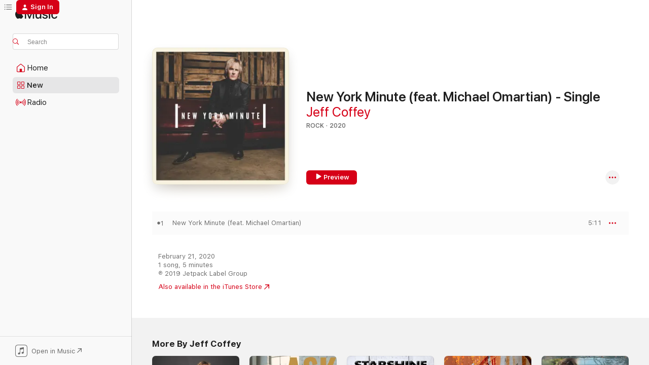

--- FILE ---
content_type: text/html
request_url: https://music.apple.com/us/album/new-york-minute-feat-michael-omartian-single/1496894388
body_size: 21288
content:
<!DOCTYPE html>
<html dir="ltr" lang="en-US">
    <head>
        <!-- prettier-ignore -->
        <meta charset="utf-8">
        <!-- prettier-ignore -->
        <meta http-equiv="X-UA-Compatible" content="IE=edge">
        <!-- prettier-ignore -->
        <meta
            name="viewport"
            content="width=device-width,initial-scale=1,interactive-widget=resizes-content"
        >
        <!-- prettier-ignore -->
        <meta name="applicable-device" content="pc,mobile">
        <!-- prettier-ignore -->
        <meta name="referrer" content="strict-origin">
        <!-- prettier-ignore -->
        <link
            rel="apple-touch-icon"
            sizes="180x180"
            href="/assets/favicon/favicon-180.png"
        >
        <!-- prettier-ignore -->
        <link
            rel="icon"
            type="image/png"
            sizes="32x32"
            href="/assets/favicon/favicon-32.png"
        >
        <!-- prettier-ignore -->
        <link
            rel="icon"
            type="image/png"
            sizes="16x16"
            href="/assets/favicon/favicon-16.png"
        >
        <!-- prettier-ignore -->
        <link
            rel="mask-icon"
            href="/assets/favicon/favicon.svg"
            color="#fa233b"
        >
        <!-- prettier-ignore -->
        <link rel="manifest" href="/manifest.json">

        <title>‎New York Minute (feat. Michael Omartian) - Single - Album by Jeff Coffey - Apple Music</title><!-- HEAD_svelte-1cypuwr_START --><link rel="preconnect" href="//www.apple.com/wss/fonts" crossorigin="anonymous"><link rel="stylesheet" href="//www.apple.com/wss/fonts?families=SF+Pro,v4%7CSF+Pro+Icons,v1&amp;display=swap" type="text/css" referrerpolicy="strict-origin-when-cross-origin"><!-- HEAD_svelte-1cypuwr_END --><!-- HEAD_svelte-eg3hvx_START -->    <meta name="description" content="Listen to New York Minute (feat. Michael Omartian) - Single by Jeff Coffey on Apple Music. 2020. 1 Song. Duration: 5 minutes."> <meta name="keywords" content="listen, New York Minute (feat. Michael Omartian) - Single, Jeff Coffey, music, singles, songs, Rock, streaming music, apple music"> <link rel="canonical" href="https://music.apple.com/us/album/new-york-minute-feat-michael-omartian-single/1496894388">   <link rel="alternate" type="application/json+oembed" href="https://music.apple.com/api/oembed?url=https%3A%2F%2Fmusic.apple.com%2Fus%2Falbum%2Fnew-york-minute-feat-michael-omartian-single%2F1496894388" title="New York Minute (feat. Michael Omartian) - Single by Jeff Coffey on Apple Music">  <meta name="al:ios:app_store_id" content="1108187390"> <meta name="al:ios:app_name" content="Apple Music"> <meta name="apple:content_id" content="1496894388"> <meta name="apple:title" content="New York Minute (feat. Michael Omartian) - Single"> <meta name="apple:description" content="Listen to New York Minute (feat. Michael Omartian) - Single by Jeff Coffey on Apple Music. 2020. 1 Song. Duration: 5 minutes.">   <meta property="og:title" content="New York Minute (feat. Michael Omartian) - Single by Jeff Coffey on Apple Music"> <meta property="og:description" content="Album · 2020 · 1 Song"> <meta property="og:site_name" content="Apple Music - Web Player"> <meta property="og:url" content="https://music.apple.com/us/album/new-york-minute-feat-michael-omartian-single/1496894388"> <meta property="og:image" content="https://is1-ssl.mzstatic.com/image/thumb/Music123/v4/32/59/24/32592478-92cf-9cef-b4dc-d0fbd202e7c9/5059435149926_cover.jpg/1200x630bf-60.jpg"> <meta property="og:image:secure_url" content="https://is1-ssl.mzstatic.com/image/thumb/Music123/v4/32/59/24/32592478-92cf-9cef-b4dc-d0fbd202e7c9/5059435149926_cover.jpg/1200x630bf-60.jpg"> <meta property="og:image:alt" content="New York Minute (feat. Michael Omartian) - Single by Jeff Coffey on Apple Music"> <meta property="og:image:width" content="1200"> <meta property="og:image:height" content="630"> <meta property="og:image:type" content="image/jpg"> <meta property="og:type" content="music.album"> <meta property="og:locale" content="en_US">  <meta property="music:song_count" content="1"> <meta property="music:song" content="https://music.apple.com/us/song/new-york-minute-feat-michael-omartian/1496894404"> <meta property="music:song:preview_url:secure_url" content="https://music.apple.com/us/song/new-york-minute-feat-michael-omartian/1496894404"> <meta property="music:song:disc" content="1"> <meta property="music:song:duration" content="PT5M11S"> <meta property="music:song:track" content="1">   <meta property="music:musician" content="https://music.apple.com/us/artist/jeff-coffey/81283843"> <meta property="music:release_date" content="2020-02-21T00:00:00.000Z">   <meta name="twitter:title" content="New York Minute (feat. Michael Omartian) - Single by Jeff Coffey on Apple Music"> <meta name="twitter:description" content="Album · 2020 · 1 Song"> <meta name="twitter:site" content="@AppleMusic"> <meta name="twitter:image" content="https://is1-ssl.mzstatic.com/image/thumb/Music123/v4/32/59/24/32592478-92cf-9cef-b4dc-d0fbd202e7c9/5059435149926_cover.jpg/600x600bf-60.jpg"> <meta name="twitter:image:alt" content="New York Minute (feat. Michael Omartian) - Single by Jeff Coffey on Apple Music"> <meta name="twitter:card" content="summary">       <!-- HTML_TAG_START -->
                <script id=schema:music-album type="application/ld+json">
                    {"@context":"http://schema.org","@type":"MusicAlbum","name":"New York Minute (feat. Michael Omartian) - Single","description":"Listen to New York Minute (feat. Michael Omartian) - Single by Jeff Coffey on Apple Music. 2020. 1 Song. Duration: 5 minutes.","citation":[{"@type":"MusicAlbum","image":"https://is1-ssl.mzstatic.com/image/thumb/Music118/v4/45/4d/ca/454dcaf9-11fc-258e-1e6d-a97dbcb289f9/859723899626_cover.jpg/1200x630bb.jpg","url":"https://music.apple.com/us/album/this-time-tomorrow-9-single/1307016176","name":"This Time Tomorrow 9 - Single"},{"@type":"MusicAlbum","image":"https://is1-ssl.mzstatic.com/image/thumb/Music124/v4/66/31/29/6631299f-cfff-46df-e469-6f6587eb28be/195448052749.jpg/1200x630bb.jpg","url":"https://music.apple.com/us/album/i-fall-to-pieces-feat-keith-howland-single/1525847663","name":"I Fall to Pieces (feat. Keith Howland) - Single"},{"@type":"MusicAlbum","image":"https://is1-ssl.mzstatic.com/image/thumb/Music126/v4/b7/7b/5b/b77b5bb3-d51b-cb35-f7f7-33a5346a762f/859774956521_cover.jpg/1200x630bb.jpg","url":"https://music.apple.com/us/album/slow-burn-feat-bill-champlin-single/1693119059","name":"Slow Burn (feat. Bill Champlin) - Single"},{"@type":"MusicAlbum","image":"https://is1-ssl.mzstatic.com/image/thumb/Music211/v4/6a/69/5e/6a695ebb-99d3-687b-f5f7-e2690a3e8dcf/00828527778956_Cover.jpg/1200x630bb.jpg","url":"https://music.apple.com/us/album/imagination-of-you-feat-christopher-cross-single/1781626709","name":"Imagination Of You (feat. Christopher Cross) - Single"},{"@type":"MusicAlbum","image":"https://is1-ssl.mzstatic.com/image/thumb/Music116/v4/98/f5/90/98f5901a-f76c-1b71-d5e8-e2804d3d0939/artwork.jpg/1200x630bb.jpg","url":"https://music.apple.com/us/album/affinity-feat-robbie-lablanc-peter-friestedt-will-lee/1727943927","name":"Affinity (feat. Robbie LaBlanc, Peter Friestedt & Will Lee) - Single"},{"@type":"MusicAlbum","image":"https://is1-ssl.mzstatic.com/image/thumb/Music5/v4/0b/d7/3c/0bd73c51-e61d-ad6a-aed9-22efc0892ec6/artwork.jpg/1200x630bb.jpg","url":"https://music.apple.com/us/album/all-of-the-world-feat-steve-augeri-single/992223721","name":"All of the World (feat. Steve Augeri) - Single"},{"@type":"MusicAlbum","image":"https://is1-ssl.mzstatic.com/image/thumb/Music124/v4/d3/98/04/d398045a-30f9-6c42-e5c7-d8092a0fa3d2/842474133644.jpg/1200x630bb.jpg","url":"https://music.apple.com/us/album/keep-your-smile-single/1470203358","name":"Keep Your Smile - Single"},{"@type":"MusicAlbum","image":"https://is1-ssl.mzstatic.com/image/thumb/Music221/v4/21/7d/ac/217dace4-626c-53aa-69b3-aac068d6aa41/artwork.jpg/1200x630bb.jpg","url":"https://music.apple.com/us/album/testigos-single/1795820603","name":"Testigos - Single"},{"@type":"MusicAlbum","image":"https://is1-ssl.mzstatic.com/image/thumb/Music5/v4/ef/6e/9d/ef6e9d44-b2a2-1827-a608-b40d7fb6101e/859714139892_cover.jpg/1200x630bb.jpg","url":"https://music.apple.com/us/album/diamonds-single/965018088","name":"Diamonds - Single"},{"@type":"MusicAlbum","image":"https://is1-ssl.mzstatic.com/image/thumb/Music128/v4/e3/c5/7f/e3c57f8d-3a12-c081-f396-f54f31910595/cover.jpg/1200x630bb.jpg","url":"https://music.apple.com/us/album/this-town-is-lost-without-you-feat-steve-lukather-david/1375408607","name":"This Town is Lost Without You (feat. Steve Lukather & David Garfield) - Single"}],"tracks":[{"@type":"MusicRecording","name":"New York Minute (feat. Michael Omartian)","duration":"PT5M11S","url":"https://music.apple.com/us/song/new-york-minute-feat-michael-omartian/1496894404","offers":{"@type":"Offer","category":"free","price":0},"audio":{"@type":"AudioObject","potentialAction":{"@type":"ListenAction","expectsAcceptanceOf":{"@type":"Offer","category":"free"},"target":{"@type":"EntryPoint","actionPlatform":"https://music.apple.com/us/song/new-york-minute-feat-michael-omartian/1496894404"}},"name":"New York Minute (feat. Michael Omartian)","contentUrl":"https://audio-ssl.itunes.apple.com/itunes-assets/AudioPreview115/v4/6c/9c/8f/6c9c8f64-437e-0962-5bcd-69f48063c049/mzaf_9478760331667677902.plus.aac.ep.m4a","duration":"PT5M11S","uploadDate":"2020-02-21","thumbnailUrl":"https://is1-ssl.mzstatic.com/image/thumb/Music123/v4/32/59/24/32592478-92cf-9cef-b4dc-d0fbd202e7c9/5059435149926_cover.jpg/1200x630bb.jpg"}}],"workExample":[{"@type":"MusicAlbum","image":"https://is1-ssl.mzstatic.com/image/thumb/Music123/v4/b2/60/47/b26047e3-f871-8f50-55b5-1a2fdaa21a45/5059435542819_cover.jpg/1200x630bb.jpg","url":"https://music.apple.com/us/album/origins-singers-and-songs-that-made-me/1511050703","name":"Origins - Singers and Songs That Made Me"},{"@type":"MusicAlbum","image":"https://is1-ssl.mzstatic.com/image/thumb/Music123/v4/d8/e6/40/d8e640db-eb80-eea4-36e6-d769a03ff22c/5059033726987_cover.jpg/1200x630bb.jpg","url":"https://music.apple.com/us/album/ask-the-lonely-single/1475553343","name":"Ask the Lonely - Single"},{"@type":"MusicAlbum","image":"https://is1-ssl.mzstatic.com/image/thumb/Music211/v4/8d/70/17/8d701741-9fce-d056-1dea-eb5e70701e94/199800368042.jpg/1200x630bb.jpg","url":"https://music.apple.com/us/album/starshine-single/1832869638","name":"Starshine - Single"},{"@type":"MusicAlbum","image":"https://is1-ssl.mzstatic.com/image/thumb/Music125/v4/bc/7d/27/bc7d2716-726d-ef85-672f-2f99332bd6cf/195269091125.jpg/1200x630bb.jpg","url":"https://music.apple.com/us/album/this-time-around/1566988158","name":"This Time Around"},{"@type":"MusicAlbum","image":"https://is1-ssl.mzstatic.com/image/thumb/Music128/v4/48/9b/e5/489be5ca-2e66-0cbb-4987-49007d5f2484/700261207506.jpg/1200x630bb.jpg","url":"https://music.apple.com/us/album/long-way-home/1320221042","name":"Long Way Home"},{"@type":"MusicAlbum","image":"https://is1-ssl.mzstatic.com/image/thumb/Music123/v4/36/b2/49/36b24960-8631-bfc6-4284-6261cf09dcf2/5059435046256_cover.jpg/1200x630bb.jpg","url":"https://music.apple.com/us/album/this-is-it-single/1491377334","name":"This Is It - Single"},{"@type":"MusicAlbum","image":"https://is1-ssl.mzstatic.com/image/thumb/Music62/v4/e8/89/a3/e889a325-2f79-35e5-ec29-ad6ed555076f/191924918882.jpg/1200x630bb.jpg","url":"https://music.apple.com/us/album/got-to-get-away-single/1350164987","name":"Got to Get Away - Single"},{"@type":"MusicAlbum","image":"https://is1-ssl.mzstatic.com/image/thumb/Music123/v4/22/be/61/22be61e6-fc6c-a673-299a-614bfd06c602/5059033979543_cover.jpg/1200x630bb.jpg","url":"https://music.apple.com/us/album/ill-be-home-for-christmas-feat-michael-omartian-single/1487204542","name":"I'll Be Home For Christmas (feat. Michael Omartian) - Single"},{"@type":"MusicAlbum","image":"https://is1-ssl.mzstatic.com/image/thumb/Music123/v4/c9/a6/60/c9a660f4-6968-a1dc-dc88-5b7411b1388d/5059033726970_cover.jpg/1200x630bb.jpg","url":"https://music.apple.com/us/album/back-on-my-feet-again-single/1475549746","name":"Back On My Feet Again - Single"},{"@type":"MusicAlbum","image":"https://is1-ssl.mzstatic.com/image/thumb/Music124/v4/ed/84/d6/ed84d679-cbbb-d997-8a0e-d47cf9c4b324/195448887884.jpg/1200x630bb.jpg","url":"https://music.apple.com/us/album/someday-single/1542389060","name":"Someday - Single"},{"@type":"MusicAlbum","image":"https://is1-ssl.mzstatic.com/image/thumb/Music112/v4/7a/1d/23/7a1d23df-8513-3563-37b4-5b5c3badb66d/197186942481.jpg/1200x630bb.jpg","url":"https://music.apple.com/us/album/america-the-beautiful-single/1644416826","name":"America the Beautiful - Single"},{"@type":"MusicAlbum","image":"https://is1-ssl.mzstatic.com/image/thumb/Music/69/8b/d8/mzi.ezilwibx.jpg/1200x630bb.jpg","url":"https://music.apple.com/us/album/jeff-coffey/258896036","name":"Jeff Coffey"},{"@type":"MusicAlbum","image":"https://is1-ssl.mzstatic.com/image/thumb/Music122/v4/c2/53/88/c253885f-121e-d632-701a-c0fb0036fd49/197187355174.jpg/1200x630bb.jpg","url":"https://music.apple.com/us/album/america-the-beautiful-greg-ives-remix-single/1653696224","name":"America the Beautiful (Greg Ives Remix) - Single"},{"@type":"MusicAlbum","image":"https://is1-ssl.mzstatic.com/image/thumb/Music114/v4/da/ef/1c/daef1cda-9537-665f-fde1-b8f9ec3eef2a/195999805849.jpg/1200x630bb.jpg","url":"https://music.apple.com/us/album/this-time-around-single/1559587231","name":"This Time Around - Single"},{"@type":"MusicRecording","name":"New York Minute (feat. Michael Omartian)","duration":"PT5M11S","url":"https://music.apple.com/us/song/new-york-minute-feat-michael-omartian/1496894404","offers":{"@type":"Offer","category":"free","price":0},"audio":{"@type":"AudioObject","potentialAction":{"@type":"ListenAction","expectsAcceptanceOf":{"@type":"Offer","category":"free"},"target":{"@type":"EntryPoint","actionPlatform":"https://music.apple.com/us/song/new-york-minute-feat-michael-omartian/1496894404"}},"name":"New York Minute (feat. Michael Omartian)","contentUrl":"https://audio-ssl.itunes.apple.com/itunes-assets/AudioPreview115/v4/6c/9c/8f/6c9c8f64-437e-0962-5bcd-69f48063c049/mzaf_9478760331667677902.plus.aac.ep.m4a","duration":"PT5M11S","uploadDate":"2020-02-21","thumbnailUrl":"https://is1-ssl.mzstatic.com/image/thumb/Music123/v4/32/59/24/32592478-92cf-9cef-b4dc-d0fbd202e7c9/5059435149926_cover.jpg/1200x630bb.jpg"}}],"url":"https://music.apple.com/us/album/new-york-minute-feat-michael-omartian-single/1496894388","image":"https://is1-ssl.mzstatic.com/image/thumb/Music123/v4/32/59/24/32592478-92cf-9cef-b4dc-d0fbd202e7c9/5059435149926_cover.jpg/1200x630bb.jpg","potentialAction":{"@type":"ListenAction","expectsAcceptanceOf":{"@type":"Offer","category":"free"},"target":{"@type":"EntryPoint","actionPlatform":"https://music.apple.com/us/album/new-york-minute-feat-michael-omartian-single/1496894388"}},"genre":["Rock","Music"],"datePublished":"2020-02-21","byArtist":[{"@type":"MusicGroup","url":"https://music.apple.com/us/artist/jeff-coffey/81283843","name":"Jeff Coffey"}]}
                </script>
                <!-- HTML_TAG_END -->    <!-- HEAD_svelte-eg3hvx_END -->
      <script type="module" crossorigin src="/assets/index~8a6f659a1b.js"></script>
      <link rel="stylesheet" href="/assets/index~99bed3cf08.css">
      <script type="module">import.meta.url;import("_").catch(()=>1);async function* g(){};window.__vite_is_modern_browser=true;</script>
      <script type="module">!function(){if(window.__vite_is_modern_browser)return;console.warn("vite: loading legacy chunks, syntax error above and the same error below should be ignored");var e=document.getElementById("vite-legacy-polyfill"),n=document.createElement("script");n.src=e.src,n.onload=function(){System.import(document.getElementById('vite-legacy-entry').getAttribute('data-src'))},document.body.appendChild(n)}();</script>
    </head>
    <body>
        <script src="/assets/focus-visible/focus-visible.min.js"></script>
        
        <script
            async
            src="/includes/js-cdn/musickit/v3/amp/musickit.js"
        ></script>
        <script
            type="module"
            async
            src="/includes/js-cdn/musickit/v3/components/musickit-components/musickit-components.esm.js"
        ></script>
        <script
            nomodule
            async
            src="/includes/js-cdn/musickit/v3/components/musickit-components/musickit-components.js"
        ></script>
        <svg style="display: none" xmlns="http://www.w3.org/2000/svg">
            <symbol id="play-circle-fill" viewBox="0 0 60 60">
                <path
                    class="icon-circle-fill__circle"
                    fill="var(--iconCircleFillBG, transparent)"
                    d="M30 60c16.411 0 30-13.617 30-30C60 13.588 46.382 0 29.971 0 13.588 0 .001 13.588.001 30c0 16.383 13.617 30 30 30Z"
                />
                <path
                    fill="var(--iconFillArrow, var(--keyColor, black))"
                    d="M24.411 41.853c-1.41.853-3.028.177-3.028-1.294V19.47c0-1.44 1.735-2.058 3.028-1.294l17.265 10.235a1.89 1.89 0 0 1 0 3.265L24.411 41.853Z"
                />
            </symbol>
        </svg>
        <div class="body-container">
              <div class="app-container svelte-t3vj1e" data-testid="app-container">   <div class="header svelte-rjjbqs" data-testid="header"><nav data-testid="navigation" class="navigation svelte-13li0vp"><div class="navigation__header svelte-13li0vp"><div data-testid="logo" class="logo svelte-1o7dz8w"> <a aria-label="Apple Music" role="img" href="https://music.apple.com/us/home" class="svelte-1o7dz8w"><svg height="20" viewBox="0 0 83 20" width="83" xmlns="http://www.w3.org/2000/svg" class="logo" aria-hidden="true"><path d="M34.752 19.746V6.243h-.088l-5.433 13.503h-2.074L21.711 6.243h-.087v13.503h-2.548V1.399h3.235l5.833 14.621h.1l5.82-14.62h3.248v18.347h-2.56zm16.649 0h-2.586v-2.263h-.062c-.725 1.602-2.061 2.504-4.072 2.504-2.86 0-4.61-1.894-4.61-4.958V6.37h2.698v8.125c0 2.034.95 3.127 2.81 3.127 1.95 0 3.124-1.373 3.124-3.458V6.37H51.4v13.376zm7.394-13.618c3.06 0 5.046 1.73 5.134 4.196h-2.536c-.15-1.296-1.087-2.11-2.598-2.11-1.462 0-2.436.724-2.436 1.793 0 .839.6 1.41 2.023 1.741l2.136.496c2.686.636 3.71 1.704 3.71 3.636 0 2.442-2.236 4.12-5.333 4.12-3.285 0-5.26-1.64-5.509-4.183h2.673c.25 1.398 1.187 2.085 2.836 2.085 1.623 0 2.623-.687 2.623-1.78 0-.865-.487-1.373-1.924-1.704l-2.136-.508c-2.498-.585-3.735-1.806-3.735-3.75 0-2.391 2.049-4.032 5.072-4.032zM66.1 2.836c0-.878.7-1.577 1.561-1.577.862 0 1.55.7 1.55 1.577 0 .864-.688 1.576-1.55 1.576a1.573 1.573 0 0 1-1.56-1.576zm.212 3.534h2.698v13.376h-2.698zm14.089 4.603c-.275-1.424-1.324-2.556-3.085-2.556-2.086 0-3.46 1.767-3.46 4.64 0 2.938 1.386 4.642 3.485 4.642 1.66 0 2.748-.928 3.06-2.48H83C82.713 18.067 80.477 20 77.317 20c-3.76 0-6.208-2.62-6.208-6.942 0-4.247 2.448-6.93 6.183-6.93 3.385 0 5.446 2.213 5.683 4.845h-2.573zM10.824 3.189c-.698.834-1.805 1.496-2.913 1.398-.145-1.128.41-2.33 1.036-3.065C9.644.662 10.848.05 11.835 0c.121 1.178-.336 2.33-1.01 3.19zm.999 1.619c.624.049 2.425.244 3.578 1.98-.096.074-2.137 1.272-2.113 3.79.024 3.01 2.593 4.012 2.617 4.037-.024.074-.407 1.419-1.344 2.812-.817 1.224-1.657 2.422-3.002 2.447-1.297.024-1.73-.783-3.218-.783-1.489 0-1.97.758-3.194.807-1.297.048-2.28-1.297-3.097-2.52C.368 14.908-.904 10.408.825 7.375c.84-1.516 2.377-2.47 4.034-2.495 1.273-.023 2.45.857 3.218.857.769 0 2.137-1.027 3.746-.93z"></path></svg></a>   </div> <div class="search-input-wrapper svelte-nrtdem" data-testid="search-input"><div data-testid="amp-search-input" aria-controls="search-suggestions" aria-expanded="false" aria-haspopup="listbox" aria-owns="search-suggestions" class="search-input-container svelte-rg26q6" tabindex="-1" role=""><div class="flex-container svelte-rg26q6"><form id="search-input-form" class="svelte-rg26q6"><svg height="16" width="16" viewBox="0 0 16 16" class="search-svg" aria-hidden="true"><path d="M11.87 10.835c.018.015.035.03.051.047l3.864 3.863a.735.735 0 1 1-1.04 1.04l-3.863-3.864a.744.744 0 0 1-.047-.051 6.667 6.667 0 1 1 1.035-1.035zM6.667 12a5.333 5.333 0 1 0 0-10.667 5.333 5.333 0 0 0 0 10.667z"></path></svg> <input aria-autocomplete="list" aria-multiline="false" aria-controls="search-suggestions" aria-label="Search" placeholder="Search" spellcheck="false" autocomplete="off" autocorrect="off" autocapitalize="off" type="text" inputmode="search" class="search-input__text-field svelte-rg26q6" data-testid="search-input__text-field"></form> </div> <div data-testid="search-scope-bar"></div>   </div> </div></div> <div data-testid="navigation-content" class="navigation__content svelte-13li0vp" id="navigation" aria-hidden="false"><div class="navigation__scrollable-container svelte-13li0vp"><div data-testid="navigation-items-primary" class="navigation-items navigation-items--primary svelte-ng61m8"> <ul class="navigation-items__list svelte-ng61m8">  <li class="navigation-item navigation-item__home svelte-1a5yt87" aria-selected="false" data-testid="navigation-item"> <a href="https://music.apple.com/us/home" class="navigation-item__link svelte-1a5yt87" role="button" data-testid="home" aria-pressed="false"><div class="navigation-item__content svelte-zhx7t9"> <span class="navigation-item__icon svelte-zhx7t9"> <svg width="24" height="24" viewBox="0 0 24 24" xmlns="http://www.w3.org/2000/svg" aria-hidden="true"><path d="M5.93 20.16a1.94 1.94 0 0 1-1.43-.502c-.334-.335-.502-.794-.502-1.393v-7.142c0-.362.062-.688.177-.953.123-.264.326-.529.6-.75l6.145-5.157c.176-.141.344-.247.52-.318.176-.07.362-.105.564-.105.194 0 .388.035.565.105.176.07.352.177.52.318l6.146 5.158c.273.23.467.476.59.75.124.264.177.59.177.96v7.134c0 .59-.159 1.058-.503 1.393-.335.335-.811.503-1.428.503H5.929Zm12.14-1.172c.221 0 .406-.07.547-.212a.688.688 0 0 0 .22-.511v-7.142c0-.177-.026-.344-.087-.459a.97.97 0 0 0-.265-.353l-6.154-5.149a.756.756 0 0 0-.177-.115.37.37 0 0 0-.15-.035.37.37 0 0 0-.158.035l-.177.115-6.145 5.15a.982.982 0 0 0-.274.352 1.13 1.13 0 0 0-.088.468v7.133c0 .203.08.379.23.511a.744.744 0 0 0 .546.212h12.133Zm-8.323-4.7c0-.176.062-.326.177-.432a.6.6 0 0 1 .423-.159h3.315c.176 0 .326.053.432.16s.159.255.159.431v4.973H9.756v-4.973Z"></path></svg> </span> <span class="navigation-item__label svelte-zhx7t9"> Home </span> </div></a>  </li>  <li class="navigation-item navigation-item__new svelte-1a5yt87" aria-selected="false" data-testid="navigation-item"> <a href="https://music.apple.com/us/new" class="navigation-item__link svelte-1a5yt87" role="button" data-testid="new" aria-pressed="false"><div class="navigation-item__content svelte-zhx7t9"> <span class="navigation-item__icon svelte-zhx7t9"> <svg height="24" viewBox="0 0 24 24" width="24" aria-hidden="true"><path d="M9.92 11.354c.966 0 1.453-.487 1.453-1.49v-3.4c0-1.004-.487-1.483-1.453-1.483H6.452C5.487 4.981 5 5.46 5 6.464v3.4c0 1.003.487 1.49 1.452 1.49zm7.628 0c.965 0 1.452-.487 1.452-1.49v-3.4c0-1.004-.487-1.483-1.452-1.483h-3.46c-.974 0-1.46.479-1.46 1.483v3.4c0 1.003.486 1.49 1.46 1.49zm-7.65-1.073h-3.43c-.266 0-.396-.137-.396-.418v-3.4c0-.273.13-.41.396-.41h3.43c.265 0 .402.137.402.41v3.4c0 .281-.137.418-.403.418zm7.634 0h-3.43c-.273 0-.402-.137-.402-.418v-3.4c0-.273.129-.41.403-.41h3.43c.265 0 .395.137.395.41v3.4c0 .281-.13.418-.396.418zm-7.612 8.7c.966 0 1.453-.48 1.453-1.483v-3.407c0-.996-.487-1.483-1.453-1.483H6.452c-.965 0-1.452.487-1.452 1.483v3.407c0 1.004.487 1.483 1.452 1.483zm7.628 0c.965 0 1.452-.48 1.452-1.483v-3.407c0-.996-.487-1.483-1.452-1.483h-3.46c-.974 0-1.46.487-1.46 1.483v3.407c0 1.004.486 1.483 1.46 1.483zm-7.65-1.072h-3.43c-.266 0-.396-.137-.396-.41v-3.4c0-.282.13-.418.396-.418h3.43c.265 0 .402.136.402.418v3.4c0 .273-.137.41-.403.41zm7.634 0h-3.43c-.273 0-.402-.137-.402-.41v-3.4c0-.282.129-.418.403-.418h3.43c.265 0 .395.136.395.418v3.4c0 .273-.13.41-.396.41z" fill-opacity=".95"></path></svg> </span> <span class="navigation-item__label svelte-zhx7t9"> New </span> </div></a>  </li>  <li class="navigation-item navigation-item__radio svelte-1a5yt87" aria-selected="false" data-testid="navigation-item"> <a href="https://music.apple.com/us/radio" class="navigation-item__link svelte-1a5yt87" role="button" data-testid="radio" aria-pressed="false"><div class="navigation-item__content svelte-zhx7t9"> <span class="navigation-item__icon svelte-zhx7t9"> <svg width="24" height="24" viewBox="0 0 24 24" xmlns="http://www.w3.org/2000/svg" aria-hidden="true"><path d="M19.359 18.57C21.033 16.818 22 14.461 22 11.89s-.967-4.93-2.641-6.68c-.276-.292-.653-.26-.868-.023-.222.246-.176.591.085.868 1.466 1.535 2.272 3.593 2.272 5.835 0 2.241-.806 4.3-2.272 5.835-.261.268-.307.621-.085.86.215.245.592.276.868-.016zm-13.85.014c.222-.238.176-.59-.085-.86-1.474-1.535-2.272-3.593-2.272-5.834 0-2.242.798-4.3 2.272-5.835.261-.277.307-.622.085-.868-.215-.238-.592-.269-.868.023C2.967 6.96 2 9.318 2 11.89s.967 4.929 2.641 6.68c.276.29.653.26.868.014zm1.957-1.873c.223-.253.162-.583-.1-.867-.951-1.068-1.473-2.45-1.473-3.954 0-1.505.522-2.887 1.474-3.954.26-.284.322-.614.1-.876-.23-.26-.622-.26-.891.039-1.175 1.274-1.827 2.963-1.827 4.79 0 1.82.652 3.517 1.827 4.784.269.3.66.307.89.038zm9.958-.038c1.175-1.267 1.827-2.964 1.827-4.783 0-1.828-.652-3.517-1.827-4.791-.269-.3-.66-.3-.89-.039-.23.262-.162.592.092.876.96 1.067 1.481 2.449 1.481 3.954 0 1.504-.522 2.886-1.481 3.954-.254.284-.323.614-.092.867.23.269.621.261.89-.038zm-8.061-1.966c.23-.26.13-.568-.092-.883-.415-.522-.63-1.197-.63-1.934 0-.737.215-1.413.63-1.943.222-.307.322-.614.092-.875s-.653-.261-.906.054a4.385 4.385 0 0 0-.968 2.764 4.38 4.38 0 0 0 .968 2.756c.253.322.675.322.906.061zm6.18-.061a4.38 4.38 0 0 0 .968-2.756 4.385 4.385 0 0 0-.968-2.764c-.253-.315-.675-.315-.906-.054-.23.261-.138.568.092.875.415.53.63 1.206.63 1.943 0 .737-.215 1.412-.63 1.934-.23.315-.322.622-.092.883s.653.261.906-.061zm-3.547-.967c.96 0 1.789-.814 1.789-1.797s-.83-1.789-1.789-1.789c-.96 0-1.781.806-1.781 1.789 0 .983.821 1.797 1.781 1.797z"></path></svg> </span> <span class="navigation-item__label svelte-zhx7t9"> Radio </span> </div></a>  </li>  <li class="navigation-item navigation-item__search svelte-1a5yt87" aria-selected="false" data-testid="navigation-item"> <a href="https://music.apple.com/us/search" class="navigation-item__link svelte-1a5yt87" role="button" data-testid="search" aria-pressed="false"><div class="navigation-item__content svelte-zhx7t9"> <span class="navigation-item__icon svelte-zhx7t9"> <svg height="24" viewBox="0 0 24 24" width="24" aria-hidden="true"><path d="M17.979 18.553c.476 0 .813-.366.813-.835a.807.807 0 0 0-.235-.586l-3.45-3.457a5.61 5.61 0 0 0 1.158-3.413c0-3.098-2.535-5.633-5.633-5.633C7.542 4.63 5 7.156 5 10.262c0 3.098 2.534 5.632 5.632 5.632a5.614 5.614 0 0 0 3.274-1.055l3.472 3.472a.835.835 0 0 0 .6.242zm-7.347-3.875c-2.417 0-4.416-2-4.416-4.416 0-2.417 2-4.417 4.416-4.417 2.417 0 4.417 2 4.417 4.417s-2 4.416-4.417 4.416z" fill-opacity=".95"></path></svg> </span> <span class="navigation-item__label svelte-zhx7t9"> Search </span> </div></a>  </li></ul> </div>   </div> <div class="navigation__native-cta"><div slot="native-cta"><div data-testid="native-cta" class="native-cta svelte-6xh86f  native-cta--authenticated"><button class="native-cta__button svelte-6xh86f" data-testid="native-cta-button"><span class="native-cta__app-icon svelte-6xh86f"><svg width="24" height="24" xmlns="http://www.w3.org/2000/svg" xml:space="preserve" style="fill-rule:evenodd;clip-rule:evenodd;stroke-linejoin:round;stroke-miterlimit:2" viewBox="0 0 24 24" slot="app-icon" aria-hidden="true"><path d="M22.567 1.496C21.448.393 19.956.045 17.293.045H6.566c-2.508 0-4.028.376-5.12 1.465C.344 2.601 0 4.09 0 6.611v10.727c0 2.695.33 4.18 1.432 5.257 1.106 1.103 2.595 1.45 5.275 1.45h10.586c2.663 0 4.169-.347 5.274-1.45C23.656 21.504 24 20.033 24 17.338V6.752c0-2.694-.344-4.179-1.433-5.256Zm.411 4.9v11.299c0 1.898-.338 3.286-1.188 4.137-.851.864-2.256 1.191-4.141 1.191H6.35c-1.884 0-3.303-.341-4.154-1.191-.85-.851-1.174-2.239-1.174-4.137V6.54c0-2.014.324-3.445 1.16-4.295.851-.864 2.312-1.177 4.313-1.177h11.154c1.885 0 3.29.341 4.141 1.191.864.85 1.188 2.239 1.188 4.137Z" style="fill-rule:nonzero"></path><path d="M7.413 19.255c.987 0 2.48-.728 2.48-2.672v-6.385c0-.35.063-.428.378-.494l5.298-1.095c.351-.067.534.025.534.333l.035 4.286c0 .337-.182.586-.53.652l-1.014.228c-1.361.3-2.007.923-2.007 1.937 0 1.017.79 1.748 1.926 1.748.986 0 2.444-.679 2.444-2.64V5.654c0-.636-.279-.821-1.016-.66L9.646 6.298c-.448.091-.674.329-.674.699l.035 7.697c0 .336-.148.546-.446.613l-1.067.21c-1.329.266-1.986.93-1.986 1.993 0 1.017.786 1.745 1.905 1.745Z" style="fill-rule:nonzero"></path></svg></span> <span class="native-cta__label svelte-6xh86f">Open in Music</span> <span class="native-cta__arrow svelte-6xh86f"><svg height="16" width="16" viewBox="0 0 16 16" class="native-cta-action" aria-hidden="true"><path d="M1.559 16 13.795 3.764v8.962H16V0H3.274v2.205h8.962L0 14.441 1.559 16z"></path></svg></span></button> </div>  </div></div></div> </nav> </div>  <div class="player-bar player-bar__floating-player svelte-1rr9v04" data-testid="player-bar" aria-label="Music controls" aria-hidden="false">   </div>   <div id="scrollable-page" class="scrollable-page svelte-mt0bfj" data-main-content data-testid="main-section" aria-hidden="false"><main data-testid="main" class="svelte-bzjlhs"><div class="content-container svelte-bzjlhs" data-testid="content-container"><div class="search-input-wrapper svelte-nrtdem" data-testid="search-input"><div data-testid="amp-search-input" aria-controls="search-suggestions" aria-expanded="false" aria-haspopup="listbox" aria-owns="search-suggestions" class="search-input-container svelte-rg26q6" tabindex="-1" role=""><div class="flex-container svelte-rg26q6"><form id="search-input-form" class="svelte-rg26q6"><svg height="16" width="16" viewBox="0 0 16 16" class="search-svg" aria-hidden="true"><path d="M11.87 10.835c.018.015.035.03.051.047l3.864 3.863a.735.735 0 1 1-1.04 1.04l-3.863-3.864a.744.744 0 0 1-.047-.051 6.667 6.667 0 1 1 1.035-1.035zM6.667 12a5.333 5.333 0 1 0 0-10.667 5.333 5.333 0 0 0 0 10.667z"></path></svg> <input value="" aria-autocomplete="list" aria-multiline="false" aria-controls="search-suggestions" aria-label="Search" placeholder="Search" spellcheck="false" autocomplete="off" autocorrect="off" autocapitalize="off" type="text" inputmode="search" class="search-input__text-field svelte-rg26q6" data-testid="search-input__text-field"></form> </div> <div data-testid="search-scope-bar"> </div>   </div> </div>      <div class="section svelte-wa5vzl" data-testid="section-container" aria-label="Featured"> <div class="section-content svelte-wa5vzl" data-testid="section-content">  <div class="container-detail-header svelte-1uuona0 container-detail-header--no-description" data-testid="container-detail-header"><div slot="artwork"><div class="artwork__radiosity svelte-1agpw2h"> <div data-testid="artwork-component" class="artwork-component artwork-component--aspect-ratio artwork-component--orientation-square svelte-uduhys        artwork-component--has-borders" style="
            --artwork-bg-color: #4b392b;
            --aspect-ratio: 1;
            --placeholder-bg-color: #4b392b;
       ">   <picture class="svelte-uduhys"><source sizes=" (max-width:1319px) 296px,(min-width:1320px) and (max-width:1679px) 316px,316px" srcset="https://is1-ssl.mzstatic.com/image/thumb/Music123/v4/32/59/24/32592478-92cf-9cef-b4dc-d0fbd202e7c9/5059435149926_cover.jpg/296x296bb.webp 296w,https://is1-ssl.mzstatic.com/image/thumb/Music123/v4/32/59/24/32592478-92cf-9cef-b4dc-d0fbd202e7c9/5059435149926_cover.jpg/316x316bb.webp 316w,https://is1-ssl.mzstatic.com/image/thumb/Music123/v4/32/59/24/32592478-92cf-9cef-b4dc-d0fbd202e7c9/5059435149926_cover.jpg/592x592bb.webp 592w,https://is1-ssl.mzstatic.com/image/thumb/Music123/v4/32/59/24/32592478-92cf-9cef-b4dc-d0fbd202e7c9/5059435149926_cover.jpg/632x632bb.webp 632w" type="image/webp"> <source sizes=" (max-width:1319px) 296px,(min-width:1320px) and (max-width:1679px) 316px,316px" srcset="https://is1-ssl.mzstatic.com/image/thumb/Music123/v4/32/59/24/32592478-92cf-9cef-b4dc-d0fbd202e7c9/5059435149926_cover.jpg/296x296bb-60.jpg 296w,https://is1-ssl.mzstatic.com/image/thumb/Music123/v4/32/59/24/32592478-92cf-9cef-b4dc-d0fbd202e7c9/5059435149926_cover.jpg/316x316bb-60.jpg 316w,https://is1-ssl.mzstatic.com/image/thumb/Music123/v4/32/59/24/32592478-92cf-9cef-b4dc-d0fbd202e7c9/5059435149926_cover.jpg/592x592bb-60.jpg 592w,https://is1-ssl.mzstatic.com/image/thumb/Music123/v4/32/59/24/32592478-92cf-9cef-b4dc-d0fbd202e7c9/5059435149926_cover.jpg/632x632bb-60.jpg 632w" type="image/jpeg"> <img alt="" class="artwork-component__contents artwork-component__image svelte-uduhys" loading="lazy" src="/assets/artwork/1x1.gif" role="presentation" decoding="async" width="316" height="316" fetchpriority="auto" style="opacity: 1;"></picture> </div></div> <div data-testid="artwork-component" class="artwork-component artwork-component--aspect-ratio artwork-component--orientation-square svelte-uduhys        artwork-component--has-borders" style="
            --artwork-bg-color: #4b392b;
            --aspect-ratio: 1;
            --placeholder-bg-color: #4b392b;
       ">   <picture class="svelte-uduhys"><source sizes=" (max-width:1319px) 296px,(min-width:1320px) and (max-width:1679px) 316px,316px" srcset="https://is1-ssl.mzstatic.com/image/thumb/Music123/v4/32/59/24/32592478-92cf-9cef-b4dc-d0fbd202e7c9/5059435149926_cover.jpg/296x296bb.webp 296w,https://is1-ssl.mzstatic.com/image/thumb/Music123/v4/32/59/24/32592478-92cf-9cef-b4dc-d0fbd202e7c9/5059435149926_cover.jpg/316x316bb.webp 316w,https://is1-ssl.mzstatic.com/image/thumb/Music123/v4/32/59/24/32592478-92cf-9cef-b4dc-d0fbd202e7c9/5059435149926_cover.jpg/592x592bb.webp 592w,https://is1-ssl.mzstatic.com/image/thumb/Music123/v4/32/59/24/32592478-92cf-9cef-b4dc-d0fbd202e7c9/5059435149926_cover.jpg/632x632bb.webp 632w" type="image/webp"> <source sizes=" (max-width:1319px) 296px,(min-width:1320px) and (max-width:1679px) 316px,316px" srcset="https://is1-ssl.mzstatic.com/image/thumb/Music123/v4/32/59/24/32592478-92cf-9cef-b4dc-d0fbd202e7c9/5059435149926_cover.jpg/296x296bb-60.jpg 296w,https://is1-ssl.mzstatic.com/image/thumb/Music123/v4/32/59/24/32592478-92cf-9cef-b4dc-d0fbd202e7c9/5059435149926_cover.jpg/316x316bb-60.jpg 316w,https://is1-ssl.mzstatic.com/image/thumb/Music123/v4/32/59/24/32592478-92cf-9cef-b4dc-d0fbd202e7c9/5059435149926_cover.jpg/592x592bb-60.jpg 592w,https://is1-ssl.mzstatic.com/image/thumb/Music123/v4/32/59/24/32592478-92cf-9cef-b4dc-d0fbd202e7c9/5059435149926_cover.jpg/632x632bb-60.jpg 632w" type="image/jpeg"> <img alt="New York Minute (feat. Michael Omartian) - Single" class="artwork-component__contents artwork-component__image svelte-uduhys" loading="lazy" src="/assets/artwork/1x1.gif" role="presentation" decoding="async" width="316" height="316" fetchpriority="auto" style="opacity: 1;"></picture> </div></div> <div class="headings svelte-1uuona0"> <h1 class="headings__title svelte-1uuona0" data-testid="non-editable-product-title"><span dir="auto">New York Minute (feat. Michael Omartian) - Single</span> <span class="headings__badges svelte-1uuona0">   </span></h1> <div class="headings__subtitles svelte-1uuona0" data-testid="product-subtitles"> <a data-testid="click-action" class="click-action svelte-c0t0j2" href="https://music.apple.com/us/artist/jeff-coffey/81283843">Jeff Coffey</a> </div> <div class="headings__tertiary-titles"> </div> <div class="headings__metadata-bottom svelte-1uuona0">ROCK · 2020 </div></div>  <div class="primary-actions svelte-1uuona0"><div class="primary-actions__button primary-actions__button--play svelte-1uuona0"><div data-testid="button-action" class="button svelte-rka6wn primary"><button data-testid="click-action" class="click-action svelte-c0t0j2" aria-label="" ><span class="icon svelte-rka6wn" data-testid="play-icon"><svg height="16" viewBox="0 0 16 16" width="16"><path d="m4.4 15.14 10.386-6.096c.842-.459.794-1.64 0-2.097L4.401.85c-.87-.53-2-.12-2 .82v12.625c0 .966 1.06 1.4 2 .844z"></path></svg></span>  Preview</button> </div> </div> <div class="primary-actions__button primary-actions__button--shuffle svelte-1uuona0"> </div></div> <div class="secondary-actions svelte-1uuona0"><div class="secondary-actions svelte-1agpw2h" slot="secondary-actions">  <div class="cloud-buttons svelte-u0auos" data-testid="cloud-buttons">  <amp-contextual-menu-button config="[object Object]" class="svelte-1sn4kz"> <span aria-label="MORE" class="more-button svelte-1sn4kz more-button--platter" data-testid="more-button" slot="trigger-content"><svg width="28" height="28" viewBox="0 0 28 28" class="glyph" xmlns="http://www.w3.org/2000/svg"><circle fill="var(--iconCircleFill, transparent)" cx="14" cy="14" r="14"></circle><path fill="var(--iconEllipsisFill, white)" d="M10.105 14c0-.87-.687-1.55-1.564-1.55-.862 0-1.557.695-1.557 1.55 0 .848.695 1.55 1.557 1.55.855 0 1.564-.702 1.564-1.55zm5.437 0c0-.87-.68-1.55-1.542-1.55A1.55 1.55 0 0012.45 14c0 .848.695 1.55 1.55 1.55.848 0 1.542-.702 1.542-1.55zm5.474 0c0-.87-.687-1.55-1.557-1.55-.87 0-1.564.695-1.564 1.55 0 .848.694 1.55 1.564 1.55.848 0 1.557-.702 1.557-1.55z"></path></svg></span> </amp-contextual-menu-button></div></div></div></div> </div>   </div><div class="section svelte-wa5vzl" data-testid="section-container"> <div class="section-content svelte-wa5vzl" data-testid="section-content">  <div class="placeholder-table svelte-wa5vzl"> <div><div class="placeholder-row svelte-wa5vzl placeholder-row--even placeholder-row--album"></div></div></div> </div>   </div><div class="section svelte-wa5vzl" data-testid="section-container"> <div class="section-content svelte-wa5vzl" data-testid="section-content"> <div class="tracklist-footer svelte-1tm9k9g tracklist-footer--album" data-testid="tracklist-footer"><div class="footer-body svelte-1tm9k9g"><p class="description svelte-1tm9k9g" data-testid="tracklist-footer-description">February 21, 2020
1 song, 5 minutes
℗ 2019 Jetpack Label Group</p>  <div class="tracklist-footer__native-cta-wrapper svelte-1tm9k9g"><div class="button svelte-yk984v       button--text-button" data-testid="button-base-wrapper"><button data-testid="button-base" aria-label="Also available in the iTunes Store" type="button"  class="svelte-yk984v link"> Also available in the iTunes Store <svg height="16" width="16" viewBox="0 0 16 16" class="web-to-native__action" aria-hidden="true" data-testid="cta-button-arrow-icon"><path d="M1.559 16 13.795 3.764v8.962H16V0H3.274v2.205h8.962L0 14.441 1.559 16z"></path></svg> </button> </div></div></div> <div class="tracklist-footer__friends svelte-1tm9k9g"> </div></div></div>   </div><div class="section svelte-wa5vzl      section--alternate" data-testid="section-container"> <div class="section-content svelte-wa5vzl" data-testid="section-content"> <div class="spacer-wrapper svelte-14fis98"></div></div>   </div><div class="section svelte-wa5vzl      section--alternate" data-testid="section-container" aria-label="More By Jeff Coffey"> <div class="section-content svelte-wa5vzl" data-testid="section-content"><div class="header svelte-rnrb59">  <div class="header-title-wrapper svelte-rnrb59">   <h2 class="title svelte-rnrb59" data-testid="header-title"><span class="dir-wrapper" dir="auto">More By Jeff Coffey</span></h2> </div>   </div>   <div class="svelte-1dd7dqt shelf"><section data-testid="shelf-component" class="shelf-grid shelf-grid--onhover svelte-12rmzef" style="
            --grid-max-content-xsmall: 144px; --grid-column-gap-xsmall: 10px; --grid-row-gap-xsmall: 24px; --grid-small: 4; --grid-column-gap-small: 20px; --grid-row-gap-small: 24px; --grid-medium: 5; --grid-column-gap-medium: 20px; --grid-row-gap-medium: 24px; --grid-large: 6; --grid-column-gap-large: 20px; --grid-row-gap-large: 24px; --grid-xlarge: 6; --grid-column-gap-xlarge: 20px; --grid-row-gap-xlarge: 24px;
            --grid-type: G;
            --grid-rows: 1;
            --standard-lockup-shadow-offset: 15px;
            
        "> <div class="shelf-grid__body svelte-12rmzef" data-testid="shelf-body">   <button disabled aria-label="Previous Page" type="button" class="shelf-grid-nav__arrow shelf-grid-nav__arrow--left svelte-1xmivhv" data-testid="shelf-button-left" style="--offset: 
                        calc(25px * -1);
                    ;"><svg viewBox="0 0 9 31" xmlns="http://www.w3.org/2000/svg"><path d="M5.275 29.46a1.61 1.61 0 0 0 1.456 1.077c1.018 0 1.772-.737 1.772-1.737 0-.526-.277-1.186-.449-1.62l-4.68-11.912L8.05 3.363c.172-.442.45-1.116.45-1.625A1.702 1.702 0 0 0 6.728.002a1.603 1.603 0 0 0-1.456 1.09L.675 12.774c-.301.775-.677 1.744-.677 2.495 0 .754.376 1.705.677 2.498L5.272 29.46Z"></path></svg></button> <ul slot="shelf-content" class="shelf-grid__list shelf-grid__list--grid-type-G shelf-grid__list--grid-rows-1 svelte-12rmzef" role="list" tabindex="-1" data-testid="shelf-item-list">   <li class="shelf-grid__list-item svelte-12rmzef" data-index="0" aria-hidden="true"><div class="svelte-12rmzef"><div class="square-lockup-wrapper" data-testid="square-lockup-wrapper">  <div class="product-lockup svelte-1tr6noh" aria-label="Origins - Singers and Songs That Made Me, 2020" data-testid="product-lockup"><div class="product-lockup__artwork svelte-1tr6noh has-controls" aria-hidden="false"> <div data-testid="artwork-component" class="artwork-component artwork-component--aspect-ratio artwork-component--orientation-square svelte-uduhys    artwork-component--fullwidth    artwork-component--has-borders" style="
            --artwork-bg-color: #2a2a2a;
            --aspect-ratio: 1;
            --placeholder-bg-color: #2a2a2a;
       ">   <picture class="svelte-uduhys"><source sizes=" (max-width:1319px) 296px,(min-width:1320px) and (max-width:1679px) 316px,316px" srcset="https://is1-ssl.mzstatic.com/image/thumb/Music123/v4/b2/60/47/b26047e3-f871-8f50-55b5-1a2fdaa21a45/5059435542819_cover.jpg/296x296bf.webp 296w,https://is1-ssl.mzstatic.com/image/thumb/Music123/v4/b2/60/47/b26047e3-f871-8f50-55b5-1a2fdaa21a45/5059435542819_cover.jpg/316x316bf.webp 316w,https://is1-ssl.mzstatic.com/image/thumb/Music123/v4/b2/60/47/b26047e3-f871-8f50-55b5-1a2fdaa21a45/5059435542819_cover.jpg/592x592bf.webp 592w,https://is1-ssl.mzstatic.com/image/thumb/Music123/v4/b2/60/47/b26047e3-f871-8f50-55b5-1a2fdaa21a45/5059435542819_cover.jpg/632x632bf.webp 632w" type="image/webp"> <source sizes=" (max-width:1319px) 296px,(min-width:1320px) and (max-width:1679px) 316px,316px" srcset="https://is1-ssl.mzstatic.com/image/thumb/Music123/v4/b2/60/47/b26047e3-f871-8f50-55b5-1a2fdaa21a45/5059435542819_cover.jpg/296x296bf-60.jpg 296w,https://is1-ssl.mzstatic.com/image/thumb/Music123/v4/b2/60/47/b26047e3-f871-8f50-55b5-1a2fdaa21a45/5059435542819_cover.jpg/316x316bf-60.jpg 316w,https://is1-ssl.mzstatic.com/image/thumb/Music123/v4/b2/60/47/b26047e3-f871-8f50-55b5-1a2fdaa21a45/5059435542819_cover.jpg/592x592bf-60.jpg 592w,https://is1-ssl.mzstatic.com/image/thumb/Music123/v4/b2/60/47/b26047e3-f871-8f50-55b5-1a2fdaa21a45/5059435542819_cover.jpg/632x632bf-60.jpg 632w" type="image/jpeg"> <img alt="Origins - Singers and Songs That Made Me" class="artwork-component__contents artwork-component__image svelte-uduhys" loading="lazy" src="/assets/artwork/1x1.gif" role="presentation" decoding="async" width="316" height="316" fetchpriority="auto" style="opacity: 1;"></picture> </div> <div class="square-lockup__social svelte-152pqr7" slot="artwork-metadata-overlay"></div> <div data-testid="lockup-control" class="product-lockup__controls svelte-1tr6noh"><a class="product-lockup__link svelte-1tr6noh" data-testid="product-lockup-link" aria-label="Origins - Singers and Songs That Made Me, 2020" href="https://music.apple.com/us/album/origins-singers-and-songs-that-made-me/1511050703">Origins - Singers and Songs That Made Me</a> <div data-testid="play-button" class="product-lockup__play-button svelte-1tr6noh"><button aria-label="Play Origins - Singers and Songs That Made Me" class="play-button svelte-19j07e7 play-button--platter" data-testid="play-button"><svg aria-hidden="true" class="icon play-svg" data-testid="play-icon" iconState="play"><use href="#play-circle-fill"></use></svg> </button> </div> <div data-testid="context-button" class="product-lockup__context-button svelte-1tr6noh"><div slot="context-button"><amp-contextual-menu-button config="[object Object]" class="svelte-1sn4kz"> <span aria-label="MORE" class="more-button svelte-1sn4kz more-button--platter  more-button--material" data-testid="more-button" slot="trigger-content"><svg width="28" height="28" viewBox="0 0 28 28" class="glyph" xmlns="http://www.w3.org/2000/svg"><circle fill="var(--iconCircleFill, transparent)" cx="14" cy="14" r="14"></circle><path fill="var(--iconEllipsisFill, white)" d="M10.105 14c0-.87-.687-1.55-1.564-1.55-.862 0-1.557.695-1.557 1.55 0 .848.695 1.55 1.557 1.55.855 0 1.564-.702 1.564-1.55zm5.437 0c0-.87-.68-1.55-1.542-1.55A1.55 1.55 0 0012.45 14c0 .848.695 1.55 1.55 1.55.848 0 1.542-.702 1.542-1.55zm5.474 0c0-.87-.687-1.55-1.557-1.55-.87 0-1.564.695-1.564 1.55 0 .848.694 1.55 1.564 1.55.848 0 1.557-.702 1.557-1.55z"></path></svg></span> </amp-contextual-menu-button></div></div></div></div> <div class="product-lockup__content svelte-1tr6noh"> <div class="product-lockup__content-details svelte-1tr6noh product-lockup__content-details--no-subtitle-link" dir="auto"><div class="product-lockup__title-link svelte-1tr6noh product-lockup__title-link--multiline"> <div class="multiline-clamp svelte-1a7gcr6 multiline-clamp--overflow   multiline-clamp--with-badge" style="--mc-lineClamp: var(--defaultClampOverride, 2);" role="text"> <span class="multiline-clamp__text svelte-1a7gcr6"><a href="https://music.apple.com/us/album/origins-singers-and-songs-that-made-me/1511050703" data-testid="product-lockup-title" class="product-lockup__title svelte-1tr6noh">Origins - Singers and Songs That Made Me</a></span><span class="multiline-clamp__badge svelte-1a7gcr6">  </span> </div> </div>  <p data-testid="product-lockup-subtitles" class="product-lockup__subtitle-links svelte-1tr6noh  product-lockup__subtitle-links--singlet"> <div class="multiline-clamp svelte-1a7gcr6 multiline-clamp--overflow" style="--mc-lineClamp: var(--defaultClampOverride, 1);" role="text"> <span class="multiline-clamp__text svelte-1a7gcr6"> <span data-testid="product-lockup-subtitle" class="product-lockup__subtitle svelte-1tr6noh">2020</span></span> </div></p></div></div> </div> </div> </div></li>   <li class="shelf-grid__list-item svelte-12rmzef" data-index="1" aria-hidden="true"><div class="svelte-12rmzef"><div class="square-lockup-wrapper" data-testid="square-lockup-wrapper">  <div class="product-lockup svelte-1tr6noh" aria-label="Ask the Lonely - Single, 2019" data-testid="product-lockup"><div class="product-lockup__artwork svelte-1tr6noh has-controls" aria-hidden="false"> <div data-testid="artwork-component" class="artwork-component artwork-component--aspect-ratio artwork-component--orientation-square svelte-uduhys    artwork-component--fullwidth    artwork-component--has-borders" style="
            --artwork-bg-color: #97a09d;
            --aspect-ratio: 1;
            --placeholder-bg-color: #97a09d;
       ">   <picture class="svelte-uduhys"><source sizes=" (max-width:1319px) 296px,(min-width:1320px) and (max-width:1679px) 316px,316px" srcset="https://is1-ssl.mzstatic.com/image/thumb/Music123/v4/d8/e6/40/d8e640db-eb80-eea4-36e6-d769a03ff22c/5059033726987_cover.jpg/296x296bf.webp 296w,https://is1-ssl.mzstatic.com/image/thumb/Music123/v4/d8/e6/40/d8e640db-eb80-eea4-36e6-d769a03ff22c/5059033726987_cover.jpg/316x316bf.webp 316w,https://is1-ssl.mzstatic.com/image/thumb/Music123/v4/d8/e6/40/d8e640db-eb80-eea4-36e6-d769a03ff22c/5059033726987_cover.jpg/592x592bf.webp 592w,https://is1-ssl.mzstatic.com/image/thumb/Music123/v4/d8/e6/40/d8e640db-eb80-eea4-36e6-d769a03ff22c/5059033726987_cover.jpg/632x632bf.webp 632w" type="image/webp"> <source sizes=" (max-width:1319px) 296px,(min-width:1320px) and (max-width:1679px) 316px,316px" srcset="https://is1-ssl.mzstatic.com/image/thumb/Music123/v4/d8/e6/40/d8e640db-eb80-eea4-36e6-d769a03ff22c/5059033726987_cover.jpg/296x296bf-60.jpg 296w,https://is1-ssl.mzstatic.com/image/thumb/Music123/v4/d8/e6/40/d8e640db-eb80-eea4-36e6-d769a03ff22c/5059033726987_cover.jpg/316x316bf-60.jpg 316w,https://is1-ssl.mzstatic.com/image/thumb/Music123/v4/d8/e6/40/d8e640db-eb80-eea4-36e6-d769a03ff22c/5059033726987_cover.jpg/592x592bf-60.jpg 592w,https://is1-ssl.mzstatic.com/image/thumb/Music123/v4/d8/e6/40/d8e640db-eb80-eea4-36e6-d769a03ff22c/5059033726987_cover.jpg/632x632bf-60.jpg 632w" type="image/jpeg"> <img alt="Ask the Lonely - Single" class="artwork-component__contents artwork-component__image svelte-uduhys" loading="lazy" src="/assets/artwork/1x1.gif" role="presentation" decoding="async" width="316" height="316" fetchpriority="auto" style="opacity: 1;"></picture> </div> <div class="square-lockup__social svelte-152pqr7" slot="artwork-metadata-overlay"></div> <div data-testid="lockup-control" class="product-lockup__controls svelte-1tr6noh"><a class="product-lockup__link svelte-1tr6noh" data-testid="product-lockup-link" aria-label="Ask the Lonely - Single, 2019" href="https://music.apple.com/us/album/ask-the-lonely-single/1475553343">Ask the Lonely - Single</a> <div data-testid="play-button" class="product-lockup__play-button svelte-1tr6noh"><button aria-label="Play Ask the Lonely - Single" class="play-button svelte-19j07e7 play-button--platter" data-testid="play-button"><svg aria-hidden="true" class="icon play-svg" data-testid="play-icon" iconState="play"><use href="#play-circle-fill"></use></svg> </button> </div> <div data-testid="context-button" class="product-lockup__context-button svelte-1tr6noh"><div slot="context-button"><amp-contextual-menu-button config="[object Object]" class="svelte-1sn4kz"> <span aria-label="MORE" class="more-button svelte-1sn4kz more-button--platter  more-button--material" data-testid="more-button" slot="trigger-content"><svg width="28" height="28" viewBox="0 0 28 28" class="glyph" xmlns="http://www.w3.org/2000/svg"><circle fill="var(--iconCircleFill, transparent)" cx="14" cy="14" r="14"></circle><path fill="var(--iconEllipsisFill, white)" d="M10.105 14c0-.87-.687-1.55-1.564-1.55-.862 0-1.557.695-1.557 1.55 0 .848.695 1.55 1.557 1.55.855 0 1.564-.702 1.564-1.55zm5.437 0c0-.87-.68-1.55-1.542-1.55A1.55 1.55 0 0012.45 14c0 .848.695 1.55 1.55 1.55.848 0 1.542-.702 1.542-1.55zm5.474 0c0-.87-.687-1.55-1.557-1.55-.87 0-1.564.695-1.564 1.55 0 .848.694 1.55 1.564 1.55.848 0 1.557-.702 1.557-1.55z"></path></svg></span> </amp-contextual-menu-button></div></div></div></div> <div class="product-lockup__content svelte-1tr6noh"> <div class="product-lockup__content-details svelte-1tr6noh product-lockup__content-details--no-subtitle-link" dir="auto"><div class="product-lockup__title-link svelte-1tr6noh product-lockup__title-link--multiline"> <div class="multiline-clamp svelte-1a7gcr6 multiline-clamp--overflow   multiline-clamp--with-badge" style="--mc-lineClamp: var(--defaultClampOverride, 2);" role="text"> <span class="multiline-clamp__text svelte-1a7gcr6"><a href="https://music.apple.com/us/album/ask-the-lonely-single/1475553343" data-testid="product-lockup-title" class="product-lockup__title svelte-1tr6noh">Ask the Lonely - Single</a></span><span class="multiline-clamp__badge svelte-1a7gcr6">  </span> </div> </div>  <p data-testid="product-lockup-subtitles" class="product-lockup__subtitle-links svelte-1tr6noh  product-lockup__subtitle-links--singlet"> <div class="multiline-clamp svelte-1a7gcr6 multiline-clamp--overflow" style="--mc-lineClamp: var(--defaultClampOverride, 1);" role="text"> <span class="multiline-clamp__text svelte-1a7gcr6"> <span data-testid="product-lockup-subtitle" class="product-lockup__subtitle svelte-1tr6noh">2019</span></span> </div></p></div></div> </div> </div> </div></li>   <li class="shelf-grid__list-item svelte-12rmzef" data-index="2" aria-hidden="true"><div class="svelte-12rmzef"><div class="square-lockup-wrapper" data-testid="square-lockup-wrapper">  <div class="product-lockup svelte-1tr6noh" aria-label="Starshine - Single, 2025" data-testid="product-lockup"><div class="product-lockup__artwork svelte-1tr6noh has-controls" aria-hidden="false"> <div data-testid="artwork-component" class="artwork-component artwork-component--aspect-ratio artwork-component--orientation-square svelte-uduhys    artwork-component--fullwidth    artwork-component--has-borders" style="
            --artwork-bg-color: #eaecf8;
            --aspect-ratio: 1;
            --placeholder-bg-color: #eaecf8;
       ">   <picture class="svelte-uduhys"><source sizes=" (max-width:1319px) 296px,(min-width:1320px) and (max-width:1679px) 316px,316px" srcset="https://is1-ssl.mzstatic.com/image/thumb/Music211/v4/8d/70/17/8d701741-9fce-d056-1dea-eb5e70701e94/199800368042.jpg/296x296bf.webp 296w,https://is1-ssl.mzstatic.com/image/thumb/Music211/v4/8d/70/17/8d701741-9fce-d056-1dea-eb5e70701e94/199800368042.jpg/316x316bf.webp 316w,https://is1-ssl.mzstatic.com/image/thumb/Music211/v4/8d/70/17/8d701741-9fce-d056-1dea-eb5e70701e94/199800368042.jpg/592x592bf.webp 592w,https://is1-ssl.mzstatic.com/image/thumb/Music211/v4/8d/70/17/8d701741-9fce-d056-1dea-eb5e70701e94/199800368042.jpg/632x632bf.webp 632w" type="image/webp"> <source sizes=" (max-width:1319px) 296px,(min-width:1320px) and (max-width:1679px) 316px,316px" srcset="https://is1-ssl.mzstatic.com/image/thumb/Music211/v4/8d/70/17/8d701741-9fce-d056-1dea-eb5e70701e94/199800368042.jpg/296x296bf-60.jpg 296w,https://is1-ssl.mzstatic.com/image/thumb/Music211/v4/8d/70/17/8d701741-9fce-d056-1dea-eb5e70701e94/199800368042.jpg/316x316bf-60.jpg 316w,https://is1-ssl.mzstatic.com/image/thumb/Music211/v4/8d/70/17/8d701741-9fce-d056-1dea-eb5e70701e94/199800368042.jpg/592x592bf-60.jpg 592w,https://is1-ssl.mzstatic.com/image/thumb/Music211/v4/8d/70/17/8d701741-9fce-d056-1dea-eb5e70701e94/199800368042.jpg/632x632bf-60.jpg 632w" type="image/jpeg"> <img alt="Starshine - Single" class="artwork-component__contents artwork-component__image svelte-uduhys" loading="lazy" src="/assets/artwork/1x1.gif" role="presentation" decoding="async" width="316" height="316" fetchpriority="auto" style="opacity: 1;"></picture> </div> <div class="square-lockup__social svelte-152pqr7" slot="artwork-metadata-overlay"></div> <div data-testid="lockup-control" class="product-lockup__controls svelte-1tr6noh"><a class="product-lockup__link svelte-1tr6noh" data-testid="product-lockup-link" aria-label="Starshine - Single, 2025" href="https://music.apple.com/us/album/starshine-single/1832869638">Starshine - Single</a> <div data-testid="play-button" class="product-lockup__play-button svelte-1tr6noh"><button aria-label="Play Starshine - Single" class="play-button svelte-19j07e7 play-button--platter" data-testid="play-button"><svg aria-hidden="true" class="icon play-svg" data-testid="play-icon" iconState="play"><use href="#play-circle-fill"></use></svg> </button> </div> <div data-testid="context-button" class="product-lockup__context-button svelte-1tr6noh"><div slot="context-button"><amp-contextual-menu-button config="[object Object]" class="svelte-1sn4kz"> <span aria-label="MORE" class="more-button svelte-1sn4kz more-button--platter  more-button--material" data-testid="more-button" slot="trigger-content"><svg width="28" height="28" viewBox="0 0 28 28" class="glyph" xmlns="http://www.w3.org/2000/svg"><circle fill="var(--iconCircleFill, transparent)" cx="14" cy="14" r="14"></circle><path fill="var(--iconEllipsisFill, white)" d="M10.105 14c0-.87-.687-1.55-1.564-1.55-.862 0-1.557.695-1.557 1.55 0 .848.695 1.55 1.557 1.55.855 0 1.564-.702 1.564-1.55zm5.437 0c0-.87-.68-1.55-1.542-1.55A1.55 1.55 0 0012.45 14c0 .848.695 1.55 1.55 1.55.848 0 1.542-.702 1.542-1.55zm5.474 0c0-.87-.687-1.55-1.557-1.55-.87 0-1.564.695-1.564 1.55 0 .848.694 1.55 1.564 1.55.848 0 1.557-.702 1.557-1.55z"></path></svg></span> </amp-contextual-menu-button></div></div></div></div> <div class="product-lockup__content svelte-1tr6noh"> <div class="product-lockup__content-details svelte-1tr6noh product-lockup__content-details--no-subtitle-link" dir="auto"><div class="product-lockup__title-link svelte-1tr6noh product-lockup__title-link--multiline"> <div class="multiline-clamp svelte-1a7gcr6 multiline-clamp--overflow   multiline-clamp--with-badge" style="--mc-lineClamp: var(--defaultClampOverride, 2);" role="text"> <span class="multiline-clamp__text svelte-1a7gcr6"><a href="https://music.apple.com/us/album/starshine-single/1832869638" data-testid="product-lockup-title" class="product-lockup__title svelte-1tr6noh">Starshine - Single</a></span><span class="multiline-clamp__badge svelte-1a7gcr6">  </span> </div> </div>  <p data-testid="product-lockup-subtitles" class="product-lockup__subtitle-links svelte-1tr6noh  product-lockup__subtitle-links--singlet"> <div class="multiline-clamp svelte-1a7gcr6 multiline-clamp--overflow" style="--mc-lineClamp: var(--defaultClampOverride, 1);" role="text"> <span class="multiline-clamp__text svelte-1a7gcr6"> <span data-testid="product-lockup-subtitle" class="product-lockup__subtitle svelte-1tr6noh">2025</span></span> </div></p></div></div> </div> </div> </div></li>   <li class="shelf-grid__list-item svelte-12rmzef" data-index="3" aria-hidden="true"><div class="svelte-12rmzef"><div class="square-lockup-wrapper" data-testid="square-lockup-wrapper">  <div class="product-lockup svelte-1tr6noh" aria-label="This Time Around, 2021" data-testid="product-lockup"><div class="product-lockup__artwork svelte-1tr6noh has-controls" aria-hidden="false"> <div data-testid="artwork-component" class="artwork-component artwork-component--aspect-ratio artwork-component--orientation-square svelte-uduhys    artwork-component--fullwidth    artwork-component--has-borders" style="
            --artwork-bg-color: #8d4123;
            --aspect-ratio: 1;
            --placeholder-bg-color: #8d4123;
       ">   <picture class="svelte-uduhys"><source sizes=" (max-width:1319px) 296px,(min-width:1320px) and (max-width:1679px) 316px,316px" srcset="https://is1-ssl.mzstatic.com/image/thumb/Music125/v4/bc/7d/27/bc7d2716-726d-ef85-672f-2f99332bd6cf/195269091125.jpg/296x296bf.webp 296w,https://is1-ssl.mzstatic.com/image/thumb/Music125/v4/bc/7d/27/bc7d2716-726d-ef85-672f-2f99332bd6cf/195269091125.jpg/316x316bf.webp 316w,https://is1-ssl.mzstatic.com/image/thumb/Music125/v4/bc/7d/27/bc7d2716-726d-ef85-672f-2f99332bd6cf/195269091125.jpg/592x592bf.webp 592w,https://is1-ssl.mzstatic.com/image/thumb/Music125/v4/bc/7d/27/bc7d2716-726d-ef85-672f-2f99332bd6cf/195269091125.jpg/632x632bf.webp 632w" type="image/webp"> <source sizes=" (max-width:1319px) 296px,(min-width:1320px) and (max-width:1679px) 316px,316px" srcset="https://is1-ssl.mzstatic.com/image/thumb/Music125/v4/bc/7d/27/bc7d2716-726d-ef85-672f-2f99332bd6cf/195269091125.jpg/296x296bf-60.jpg 296w,https://is1-ssl.mzstatic.com/image/thumb/Music125/v4/bc/7d/27/bc7d2716-726d-ef85-672f-2f99332bd6cf/195269091125.jpg/316x316bf-60.jpg 316w,https://is1-ssl.mzstatic.com/image/thumb/Music125/v4/bc/7d/27/bc7d2716-726d-ef85-672f-2f99332bd6cf/195269091125.jpg/592x592bf-60.jpg 592w,https://is1-ssl.mzstatic.com/image/thumb/Music125/v4/bc/7d/27/bc7d2716-726d-ef85-672f-2f99332bd6cf/195269091125.jpg/632x632bf-60.jpg 632w" type="image/jpeg"> <img alt="This Time Around" class="artwork-component__contents artwork-component__image svelte-uduhys" loading="lazy" src="/assets/artwork/1x1.gif" role="presentation" decoding="async" width="316" height="316" fetchpriority="auto" style="opacity: 1;"></picture> </div> <div class="square-lockup__social svelte-152pqr7" slot="artwork-metadata-overlay"></div> <div data-testid="lockup-control" class="product-lockup__controls svelte-1tr6noh"><a class="product-lockup__link svelte-1tr6noh" data-testid="product-lockup-link" aria-label="This Time Around, 2021" href="https://music.apple.com/us/album/this-time-around/1566988158">This Time Around</a> <div data-testid="play-button" class="product-lockup__play-button svelte-1tr6noh"><button aria-label="Play This Time Around" class="play-button svelte-19j07e7 play-button--platter" data-testid="play-button"><svg aria-hidden="true" class="icon play-svg" data-testid="play-icon" iconState="play"><use href="#play-circle-fill"></use></svg> </button> </div> <div data-testid="context-button" class="product-lockup__context-button svelte-1tr6noh"><div slot="context-button"><amp-contextual-menu-button config="[object Object]" class="svelte-1sn4kz"> <span aria-label="MORE" class="more-button svelte-1sn4kz more-button--platter  more-button--material" data-testid="more-button" slot="trigger-content"><svg width="28" height="28" viewBox="0 0 28 28" class="glyph" xmlns="http://www.w3.org/2000/svg"><circle fill="var(--iconCircleFill, transparent)" cx="14" cy="14" r="14"></circle><path fill="var(--iconEllipsisFill, white)" d="M10.105 14c0-.87-.687-1.55-1.564-1.55-.862 0-1.557.695-1.557 1.55 0 .848.695 1.55 1.557 1.55.855 0 1.564-.702 1.564-1.55zm5.437 0c0-.87-.68-1.55-1.542-1.55A1.55 1.55 0 0012.45 14c0 .848.695 1.55 1.55 1.55.848 0 1.542-.702 1.542-1.55zm5.474 0c0-.87-.687-1.55-1.557-1.55-.87 0-1.564.695-1.564 1.55 0 .848.694 1.55 1.564 1.55.848 0 1.557-.702 1.557-1.55z"></path></svg></span> </amp-contextual-menu-button></div></div></div></div> <div class="product-lockup__content svelte-1tr6noh"> <div class="product-lockup__content-details svelte-1tr6noh product-lockup__content-details--no-subtitle-link" dir="auto"><div class="product-lockup__title-link svelte-1tr6noh product-lockup__title-link--multiline"> <div class="multiline-clamp svelte-1a7gcr6 multiline-clamp--overflow   multiline-clamp--with-badge" style="--mc-lineClamp: var(--defaultClampOverride, 2);" role="text"> <span class="multiline-clamp__text svelte-1a7gcr6"><a href="https://music.apple.com/us/album/this-time-around/1566988158" data-testid="product-lockup-title" class="product-lockup__title svelte-1tr6noh">This Time Around</a></span><span class="multiline-clamp__badge svelte-1a7gcr6">  </span> </div> </div>  <p data-testid="product-lockup-subtitles" class="product-lockup__subtitle-links svelte-1tr6noh  product-lockup__subtitle-links--singlet"> <div class="multiline-clamp svelte-1a7gcr6 multiline-clamp--overflow" style="--mc-lineClamp: var(--defaultClampOverride, 1);" role="text"> <span class="multiline-clamp__text svelte-1a7gcr6"> <span data-testid="product-lockup-subtitle" class="product-lockup__subtitle svelte-1tr6noh">2021</span></span> </div></p></div></div> </div> </div> </div></li>   <li class="shelf-grid__list-item svelte-12rmzef" data-index="4" aria-hidden="true"><div class="svelte-12rmzef"><div class="square-lockup-wrapper" data-testid="square-lockup-wrapper">  <div class="product-lockup svelte-1tr6noh" aria-label="Long Way Home, 2007" data-testid="product-lockup"><div class="product-lockup__artwork svelte-1tr6noh has-controls" aria-hidden="false"> <div data-testid="artwork-component" class="artwork-component artwork-component--aspect-ratio artwork-component--orientation-square svelte-uduhys    artwork-component--fullwidth    artwork-component--has-borders" style="
            --artwork-bg-color: #6f8990;
            --aspect-ratio: 1;
            --placeholder-bg-color: #6f8990;
       ">   <picture class="svelte-uduhys"><source sizes=" (max-width:1319px) 296px,(min-width:1320px) and (max-width:1679px) 316px,316px" srcset="https://is1-ssl.mzstatic.com/image/thumb/Music128/v4/48/9b/e5/489be5ca-2e66-0cbb-4987-49007d5f2484/700261207506.jpg/296x296bf.webp 296w,https://is1-ssl.mzstatic.com/image/thumb/Music128/v4/48/9b/e5/489be5ca-2e66-0cbb-4987-49007d5f2484/700261207506.jpg/316x316bf.webp 316w,https://is1-ssl.mzstatic.com/image/thumb/Music128/v4/48/9b/e5/489be5ca-2e66-0cbb-4987-49007d5f2484/700261207506.jpg/592x592bf.webp 592w,https://is1-ssl.mzstatic.com/image/thumb/Music128/v4/48/9b/e5/489be5ca-2e66-0cbb-4987-49007d5f2484/700261207506.jpg/632x632bf.webp 632w" type="image/webp"> <source sizes=" (max-width:1319px) 296px,(min-width:1320px) and (max-width:1679px) 316px,316px" srcset="https://is1-ssl.mzstatic.com/image/thumb/Music128/v4/48/9b/e5/489be5ca-2e66-0cbb-4987-49007d5f2484/700261207506.jpg/296x296bf-60.jpg 296w,https://is1-ssl.mzstatic.com/image/thumb/Music128/v4/48/9b/e5/489be5ca-2e66-0cbb-4987-49007d5f2484/700261207506.jpg/316x316bf-60.jpg 316w,https://is1-ssl.mzstatic.com/image/thumb/Music128/v4/48/9b/e5/489be5ca-2e66-0cbb-4987-49007d5f2484/700261207506.jpg/592x592bf-60.jpg 592w,https://is1-ssl.mzstatic.com/image/thumb/Music128/v4/48/9b/e5/489be5ca-2e66-0cbb-4987-49007d5f2484/700261207506.jpg/632x632bf-60.jpg 632w" type="image/jpeg"> <img alt="Long Way Home" class="artwork-component__contents artwork-component__image svelte-uduhys" loading="lazy" src="/assets/artwork/1x1.gif" role="presentation" decoding="async" width="316" height="316" fetchpriority="auto" style="opacity: 1;"></picture> </div> <div class="square-lockup__social svelte-152pqr7" slot="artwork-metadata-overlay"></div> <div data-testid="lockup-control" class="product-lockup__controls svelte-1tr6noh"><a class="product-lockup__link svelte-1tr6noh" data-testid="product-lockup-link" aria-label="Long Way Home, 2007" href="https://music.apple.com/us/album/long-way-home/1320221042">Long Way Home</a> <div data-testid="play-button" class="product-lockup__play-button svelte-1tr6noh"><button aria-label="Play Long Way Home" class="play-button svelte-19j07e7 play-button--platter" data-testid="play-button"><svg aria-hidden="true" class="icon play-svg" data-testid="play-icon" iconState="play"><use href="#play-circle-fill"></use></svg> </button> </div> <div data-testid="context-button" class="product-lockup__context-button svelte-1tr6noh"><div slot="context-button"><amp-contextual-menu-button config="[object Object]" class="svelte-1sn4kz"> <span aria-label="MORE" class="more-button svelte-1sn4kz more-button--platter  more-button--material" data-testid="more-button" slot="trigger-content"><svg width="28" height="28" viewBox="0 0 28 28" class="glyph" xmlns="http://www.w3.org/2000/svg"><circle fill="var(--iconCircleFill, transparent)" cx="14" cy="14" r="14"></circle><path fill="var(--iconEllipsisFill, white)" d="M10.105 14c0-.87-.687-1.55-1.564-1.55-.862 0-1.557.695-1.557 1.55 0 .848.695 1.55 1.557 1.55.855 0 1.564-.702 1.564-1.55zm5.437 0c0-.87-.68-1.55-1.542-1.55A1.55 1.55 0 0012.45 14c0 .848.695 1.55 1.55 1.55.848 0 1.542-.702 1.542-1.55zm5.474 0c0-.87-.687-1.55-1.557-1.55-.87 0-1.564.695-1.564 1.55 0 .848.694 1.55 1.564 1.55.848 0 1.557-.702 1.557-1.55z"></path></svg></span> </amp-contextual-menu-button></div></div></div></div> <div class="product-lockup__content svelte-1tr6noh"> <div class="product-lockup__content-details svelte-1tr6noh product-lockup__content-details--no-subtitle-link" dir="auto"><div class="product-lockup__title-link svelte-1tr6noh product-lockup__title-link--multiline"> <div class="multiline-clamp svelte-1a7gcr6 multiline-clamp--overflow   multiline-clamp--with-badge" style="--mc-lineClamp: var(--defaultClampOverride, 2);" role="text"> <span class="multiline-clamp__text svelte-1a7gcr6"><a href="https://music.apple.com/us/album/long-way-home/1320221042" data-testid="product-lockup-title" class="product-lockup__title svelte-1tr6noh">Long Way Home</a></span><span class="multiline-clamp__badge svelte-1a7gcr6">  </span> </div> </div>  <p data-testid="product-lockup-subtitles" class="product-lockup__subtitle-links svelte-1tr6noh  product-lockup__subtitle-links--singlet"> <div class="multiline-clamp svelte-1a7gcr6 multiline-clamp--overflow" style="--mc-lineClamp: var(--defaultClampOverride, 1);" role="text"> <span class="multiline-clamp__text svelte-1a7gcr6"> <span data-testid="product-lockup-subtitle" class="product-lockup__subtitle svelte-1tr6noh">2007</span></span> </div></p></div></div> </div> </div> </div></li>   <li class="shelf-grid__list-item svelte-12rmzef" data-index="5" aria-hidden="true"><div class="svelte-12rmzef"><div class="square-lockup-wrapper" data-testid="square-lockup-wrapper">  <div class="product-lockup svelte-1tr6noh" aria-label="This Is It - Single, 2020" data-testid="product-lockup"><div class="product-lockup__artwork svelte-1tr6noh has-controls" aria-hidden="false"> <div data-testid="artwork-component" class="artwork-component artwork-component--aspect-ratio artwork-component--orientation-square svelte-uduhys    artwork-component--fullwidth    artwork-component--has-borders" style="
            --artwork-bg-color: #cbb9a4;
            --aspect-ratio: 1;
            --placeholder-bg-color: #cbb9a4;
       ">   <picture class="svelte-uduhys"><source sizes=" (max-width:1319px) 296px,(min-width:1320px) and (max-width:1679px) 316px,316px" srcset="https://is1-ssl.mzstatic.com/image/thumb/Music123/v4/36/b2/49/36b24960-8631-bfc6-4284-6261cf09dcf2/5059435046256_cover.jpg/296x296bf.webp 296w,https://is1-ssl.mzstatic.com/image/thumb/Music123/v4/36/b2/49/36b24960-8631-bfc6-4284-6261cf09dcf2/5059435046256_cover.jpg/316x316bf.webp 316w,https://is1-ssl.mzstatic.com/image/thumb/Music123/v4/36/b2/49/36b24960-8631-bfc6-4284-6261cf09dcf2/5059435046256_cover.jpg/592x592bf.webp 592w,https://is1-ssl.mzstatic.com/image/thumb/Music123/v4/36/b2/49/36b24960-8631-bfc6-4284-6261cf09dcf2/5059435046256_cover.jpg/632x632bf.webp 632w" type="image/webp"> <source sizes=" (max-width:1319px) 296px,(min-width:1320px) and (max-width:1679px) 316px,316px" srcset="https://is1-ssl.mzstatic.com/image/thumb/Music123/v4/36/b2/49/36b24960-8631-bfc6-4284-6261cf09dcf2/5059435046256_cover.jpg/296x296bf-60.jpg 296w,https://is1-ssl.mzstatic.com/image/thumb/Music123/v4/36/b2/49/36b24960-8631-bfc6-4284-6261cf09dcf2/5059435046256_cover.jpg/316x316bf-60.jpg 316w,https://is1-ssl.mzstatic.com/image/thumb/Music123/v4/36/b2/49/36b24960-8631-bfc6-4284-6261cf09dcf2/5059435046256_cover.jpg/592x592bf-60.jpg 592w,https://is1-ssl.mzstatic.com/image/thumb/Music123/v4/36/b2/49/36b24960-8631-bfc6-4284-6261cf09dcf2/5059435046256_cover.jpg/632x632bf-60.jpg 632w" type="image/jpeg"> <img alt="This Is It - Single" class="artwork-component__contents artwork-component__image svelte-uduhys" loading="lazy" src="/assets/artwork/1x1.gif" role="presentation" decoding="async" width="316" height="316" fetchpriority="auto" style="opacity: 1;"></picture> </div> <div class="square-lockup__social svelte-152pqr7" slot="artwork-metadata-overlay"></div> <div data-testid="lockup-control" class="product-lockup__controls svelte-1tr6noh"><a class="product-lockup__link svelte-1tr6noh" data-testid="product-lockup-link" aria-label="This Is It - Single, 2020" href="https://music.apple.com/us/album/this-is-it-single/1491377334">This Is It - Single</a> <div data-testid="play-button" class="product-lockup__play-button svelte-1tr6noh"><button aria-label="Play This Is It - Single" class="play-button svelte-19j07e7 play-button--platter" data-testid="play-button"><svg aria-hidden="true" class="icon play-svg" data-testid="play-icon" iconState="play"><use href="#play-circle-fill"></use></svg> </button> </div> <div data-testid="context-button" class="product-lockup__context-button svelte-1tr6noh"><div slot="context-button"><amp-contextual-menu-button config="[object Object]" class="svelte-1sn4kz"> <span aria-label="MORE" class="more-button svelte-1sn4kz more-button--platter  more-button--material" data-testid="more-button" slot="trigger-content"><svg width="28" height="28" viewBox="0 0 28 28" class="glyph" xmlns="http://www.w3.org/2000/svg"><circle fill="var(--iconCircleFill, transparent)" cx="14" cy="14" r="14"></circle><path fill="var(--iconEllipsisFill, white)" d="M10.105 14c0-.87-.687-1.55-1.564-1.55-.862 0-1.557.695-1.557 1.55 0 .848.695 1.55 1.557 1.55.855 0 1.564-.702 1.564-1.55zm5.437 0c0-.87-.68-1.55-1.542-1.55A1.55 1.55 0 0012.45 14c0 .848.695 1.55 1.55 1.55.848 0 1.542-.702 1.542-1.55zm5.474 0c0-.87-.687-1.55-1.557-1.55-.87 0-1.564.695-1.564 1.55 0 .848.694 1.55 1.564 1.55.848 0 1.557-.702 1.557-1.55z"></path></svg></span> </amp-contextual-menu-button></div></div></div></div> <div class="product-lockup__content svelte-1tr6noh"> <div class="product-lockup__content-details svelte-1tr6noh product-lockup__content-details--no-subtitle-link" dir="auto"><div class="product-lockup__title-link svelte-1tr6noh product-lockup__title-link--multiline"> <div class="multiline-clamp svelte-1a7gcr6 multiline-clamp--overflow   multiline-clamp--with-badge" style="--mc-lineClamp: var(--defaultClampOverride, 2);" role="text"> <span class="multiline-clamp__text svelte-1a7gcr6"><a href="https://music.apple.com/us/album/this-is-it-single/1491377334" data-testid="product-lockup-title" class="product-lockup__title svelte-1tr6noh">This Is It - Single</a></span><span class="multiline-clamp__badge svelte-1a7gcr6">  </span> </div> </div>  <p data-testid="product-lockup-subtitles" class="product-lockup__subtitle-links svelte-1tr6noh  product-lockup__subtitle-links--singlet"> <div class="multiline-clamp svelte-1a7gcr6 multiline-clamp--overflow" style="--mc-lineClamp: var(--defaultClampOverride, 1);" role="text"> <span class="multiline-clamp__text svelte-1a7gcr6"> <span data-testid="product-lockup-subtitle" class="product-lockup__subtitle svelte-1tr6noh">2020</span></span> </div></p></div></div> </div> </div> </div></li>   <li class="shelf-grid__list-item svelte-12rmzef" data-index="6" aria-hidden="true"><div class="svelte-12rmzef"><div class="square-lockup-wrapper" data-testid="square-lockup-wrapper">  <div class="product-lockup svelte-1tr6noh" aria-label="Got to Get Away - Single, 2018" data-testid="product-lockup"><div class="product-lockup__artwork svelte-1tr6noh has-controls" aria-hidden="false"> <div data-testid="artwork-component" class="artwork-component artwork-component--aspect-ratio artwork-component--orientation-square svelte-uduhys    artwork-component--fullwidth    artwork-component--has-borders" style="
            --artwork-bg-color: #d8c2b6;
            --aspect-ratio: 1;
            --placeholder-bg-color: #d8c2b6;
       ">   <picture class="svelte-uduhys"><source sizes=" (max-width:1319px) 296px,(min-width:1320px) and (max-width:1679px) 316px,316px" srcset="https://is1-ssl.mzstatic.com/image/thumb/Music62/v4/e8/89/a3/e889a325-2f79-35e5-ec29-ad6ed555076f/191924918882.jpg/296x296bf.webp 296w,https://is1-ssl.mzstatic.com/image/thumb/Music62/v4/e8/89/a3/e889a325-2f79-35e5-ec29-ad6ed555076f/191924918882.jpg/316x316bf.webp 316w,https://is1-ssl.mzstatic.com/image/thumb/Music62/v4/e8/89/a3/e889a325-2f79-35e5-ec29-ad6ed555076f/191924918882.jpg/592x592bf.webp 592w,https://is1-ssl.mzstatic.com/image/thumb/Music62/v4/e8/89/a3/e889a325-2f79-35e5-ec29-ad6ed555076f/191924918882.jpg/632x632bf.webp 632w" type="image/webp"> <source sizes=" (max-width:1319px) 296px,(min-width:1320px) and (max-width:1679px) 316px,316px" srcset="https://is1-ssl.mzstatic.com/image/thumb/Music62/v4/e8/89/a3/e889a325-2f79-35e5-ec29-ad6ed555076f/191924918882.jpg/296x296bf-60.jpg 296w,https://is1-ssl.mzstatic.com/image/thumb/Music62/v4/e8/89/a3/e889a325-2f79-35e5-ec29-ad6ed555076f/191924918882.jpg/316x316bf-60.jpg 316w,https://is1-ssl.mzstatic.com/image/thumb/Music62/v4/e8/89/a3/e889a325-2f79-35e5-ec29-ad6ed555076f/191924918882.jpg/592x592bf-60.jpg 592w,https://is1-ssl.mzstatic.com/image/thumb/Music62/v4/e8/89/a3/e889a325-2f79-35e5-ec29-ad6ed555076f/191924918882.jpg/632x632bf-60.jpg 632w" type="image/jpeg"> <img alt="Got to Get Away - Single" class="artwork-component__contents artwork-component__image svelte-uduhys" loading="lazy" src="/assets/artwork/1x1.gif" role="presentation" decoding="async" width="316" height="316" fetchpriority="auto" style="opacity: 1;"></picture> </div> <div class="square-lockup__social svelte-152pqr7" slot="artwork-metadata-overlay"></div> <div data-testid="lockup-control" class="product-lockup__controls svelte-1tr6noh"><a class="product-lockup__link svelte-1tr6noh" data-testid="product-lockup-link" aria-label="Got to Get Away - Single, 2018" href="https://music.apple.com/us/album/got-to-get-away-single/1350164987">Got to Get Away - Single</a> <div data-testid="play-button" class="product-lockup__play-button svelte-1tr6noh"><button aria-label="Play Got to Get Away - Single" class="play-button svelte-19j07e7 play-button--platter" data-testid="play-button"><svg aria-hidden="true" class="icon play-svg" data-testid="play-icon" iconState="play"><use href="#play-circle-fill"></use></svg> </button> </div> <div data-testid="context-button" class="product-lockup__context-button svelte-1tr6noh"><div slot="context-button"><amp-contextual-menu-button config="[object Object]" class="svelte-1sn4kz"> <span aria-label="MORE" class="more-button svelte-1sn4kz more-button--platter  more-button--material" data-testid="more-button" slot="trigger-content"><svg width="28" height="28" viewBox="0 0 28 28" class="glyph" xmlns="http://www.w3.org/2000/svg"><circle fill="var(--iconCircleFill, transparent)" cx="14" cy="14" r="14"></circle><path fill="var(--iconEllipsisFill, white)" d="M10.105 14c0-.87-.687-1.55-1.564-1.55-.862 0-1.557.695-1.557 1.55 0 .848.695 1.55 1.557 1.55.855 0 1.564-.702 1.564-1.55zm5.437 0c0-.87-.68-1.55-1.542-1.55A1.55 1.55 0 0012.45 14c0 .848.695 1.55 1.55 1.55.848 0 1.542-.702 1.542-1.55zm5.474 0c0-.87-.687-1.55-1.557-1.55-.87 0-1.564.695-1.564 1.55 0 .848.694 1.55 1.564 1.55.848 0 1.557-.702 1.557-1.55z"></path></svg></span> </amp-contextual-menu-button></div></div></div></div> <div class="product-lockup__content svelte-1tr6noh"> <div class="product-lockup__content-details svelte-1tr6noh product-lockup__content-details--no-subtitle-link" dir="auto"><div class="product-lockup__title-link svelte-1tr6noh product-lockup__title-link--multiline"> <div class="multiline-clamp svelte-1a7gcr6 multiline-clamp--overflow   multiline-clamp--with-badge" style="--mc-lineClamp: var(--defaultClampOverride, 2);" role="text"> <span class="multiline-clamp__text svelte-1a7gcr6"><a href="https://music.apple.com/us/album/got-to-get-away-single/1350164987" data-testid="product-lockup-title" class="product-lockup__title svelte-1tr6noh">Got to Get Away - Single</a></span><span class="multiline-clamp__badge svelte-1a7gcr6">  </span> </div> </div>  <p data-testid="product-lockup-subtitles" class="product-lockup__subtitle-links svelte-1tr6noh  product-lockup__subtitle-links--singlet"> <div class="multiline-clamp svelte-1a7gcr6 multiline-clamp--overflow" style="--mc-lineClamp: var(--defaultClampOverride, 1);" role="text"> <span class="multiline-clamp__text svelte-1a7gcr6"> <span data-testid="product-lockup-subtitle" class="product-lockup__subtitle svelte-1tr6noh">2018</span></span> </div></p></div></div> </div> </div> </div></li>   <li class="shelf-grid__list-item svelte-12rmzef placeholder" data-index="7" aria-hidden="true"></li>   <li class="shelf-grid__list-item svelte-12rmzef placeholder" data-index="8" aria-hidden="true"></li>   <li class="shelf-grid__list-item svelte-12rmzef placeholder" data-index="9" aria-hidden="true"></li>   <li class="shelf-grid__list-item svelte-12rmzef placeholder" data-index="10" aria-hidden="true"></li>   <li class="shelf-grid__list-item svelte-12rmzef placeholder" data-index="11" aria-hidden="true"></li>   <li class="shelf-grid__list-item svelte-12rmzef placeholder" data-index="12" aria-hidden="true"></li>   <li class="shelf-grid__list-item svelte-12rmzef placeholder" data-index="13" aria-hidden="true"></li> </ul> <button aria-label="Next Page" type="button" class="shelf-grid-nav__arrow shelf-grid-nav__arrow--right svelte-1xmivhv" data-testid="shelf-button-right" style="--offset: 
                        calc(25px * -1);
                    ;"><svg viewBox="0 0 9 31" xmlns="http://www.w3.org/2000/svg"><path d="M5.275 29.46a1.61 1.61 0 0 0 1.456 1.077c1.018 0 1.772-.737 1.772-1.737 0-.526-.277-1.186-.449-1.62l-4.68-11.912L8.05 3.363c.172-.442.45-1.116.45-1.625A1.702 1.702 0 0 0 6.728.002a1.603 1.603 0 0 0-1.456 1.09L.675 12.774c-.301.775-.677 1.744-.677 2.495 0 .754.376 1.705.677 2.498L5.272 29.46Z"></path></svg></button></div> </section> </div></div>   </div><div class="section svelte-wa5vzl      section--alternate" data-testid="section-container" aria-label="You Might Also Like"> <div class="section-content svelte-wa5vzl" data-testid="section-content"><div class="header svelte-rnrb59">  <div class="header-title-wrapper svelte-rnrb59">   <h2 class="title svelte-rnrb59 title-link" data-testid="header-title"><button type="button" class="title__button svelte-rnrb59" role="link" tabindex="0"><span class="dir-wrapper" dir="auto">You Might Also Like</span> <svg class="chevron" xmlns="http://www.w3.org/2000/svg" viewBox="0 0 64 64" aria-hidden="true"><path d="M19.817 61.863c1.48 0 2.672-.515 3.702-1.546l24.243-23.63c1.352-1.385 1.996-2.737 2.028-4.443 0-1.674-.644-3.09-2.028-4.443L23.519 4.138c-1.03-.998-2.253-1.513-3.702-1.513-2.994 0-5.409 2.382-5.409 5.344 0 1.481.612 2.833 1.739 3.96l20.99 20.347-20.99 20.283c-1.127 1.126-1.739 2.478-1.739 3.96 0 2.93 2.415 5.344 5.409 5.344Z"></path></svg></button></h2> </div>   </div>   <div class="svelte-1dd7dqt shelf"><section data-testid="shelf-component" class="shelf-grid shelf-grid--onhover svelte-12rmzef" style="
            --grid-max-content-xsmall: 144px; --grid-column-gap-xsmall: 10px; --grid-row-gap-xsmall: 24px; --grid-small: 4; --grid-column-gap-small: 20px; --grid-row-gap-small: 24px; --grid-medium: 5; --grid-column-gap-medium: 20px; --grid-row-gap-medium: 24px; --grid-large: 6; --grid-column-gap-large: 20px; --grid-row-gap-large: 24px; --grid-xlarge: 6; --grid-column-gap-xlarge: 20px; --grid-row-gap-xlarge: 24px;
            --grid-type: G;
            --grid-rows: 1;
            --standard-lockup-shadow-offset: 15px;
            
        "> <div class="shelf-grid__body svelte-12rmzef" data-testid="shelf-body">   <button disabled aria-label="Previous Page" type="button" class="shelf-grid-nav__arrow shelf-grid-nav__arrow--left svelte-1xmivhv" data-testid="shelf-button-left" style="--offset: 
                        calc(25px * -1);
                    ;"><svg viewBox="0 0 9 31" xmlns="http://www.w3.org/2000/svg"><path d="M5.275 29.46a1.61 1.61 0 0 0 1.456 1.077c1.018 0 1.772-.737 1.772-1.737 0-.526-.277-1.186-.449-1.62l-4.68-11.912L8.05 3.363c.172-.442.45-1.116.45-1.625A1.702 1.702 0 0 0 6.728.002a1.603 1.603 0 0 0-1.456 1.09L.675 12.774c-.301.775-.677 1.744-.677 2.495 0 .754.376 1.705.677 2.498L5.272 29.46Z"></path></svg></button> <ul slot="shelf-content" class="shelf-grid__list shelf-grid__list--grid-type-G shelf-grid__list--grid-rows-1 svelte-12rmzef" role="list" tabindex="-1" data-testid="shelf-item-list">   <li class="shelf-grid__list-item svelte-12rmzef" data-index="0" aria-hidden="true"><div class="svelte-12rmzef"><div class="square-lockup-wrapper" data-testid="square-lockup-wrapper">  <div class="product-lockup svelte-1tr6noh" aria-label="This Time Tomorrow 9 - Single, Jason Scheff, Patrik Wayne &amp; Natalie Kaye" data-testid="product-lockup"><div class="product-lockup__artwork svelte-1tr6noh has-controls" aria-hidden="false"> <div data-testid="artwork-component" class="artwork-component artwork-component--aspect-ratio artwork-component--orientation-square svelte-uduhys    artwork-component--fullwidth    artwork-component--has-borders" style="
            --artwork-bg-color: #10333c;
            --aspect-ratio: 1;
            --placeholder-bg-color: #10333c;
       ">   <picture class="svelte-uduhys"><source sizes=" (max-width:1319px) 296px,(min-width:1320px) and (max-width:1679px) 316px,316px" srcset="https://is1-ssl.mzstatic.com/image/thumb/Music118/v4/45/4d/ca/454dcaf9-11fc-258e-1e6d-a97dbcb289f9/859723899626_cover.jpg/296x296bf.webp 296w,https://is1-ssl.mzstatic.com/image/thumb/Music118/v4/45/4d/ca/454dcaf9-11fc-258e-1e6d-a97dbcb289f9/859723899626_cover.jpg/316x316bf.webp 316w,https://is1-ssl.mzstatic.com/image/thumb/Music118/v4/45/4d/ca/454dcaf9-11fc-258e-1e6d-a97dbcb289f9/859723899626_cover.jpg/592x592bf.webp 592w,https://is1-ssl.mzstatic.com/image/thumb/Music118/v4/45/4d/ca/454dcaf9-11fc-258e-1e6d-a97dbcb289f9/859723899626_cover.jpg/632x632bf.webp 632w" type="image/webp"> <source sizes=" (max-width:1319px) 296px,(min-width:1320px) and (max-width:1679px) 316px,316px" srcset="https://is1-ssl.mzstatic.com/image/thumb/Music118/v4/45/4d/ca/454dcaf9-11fc-258e-1e6d-a97dbcb289f9/859723899626_cover.jpg/296x296bf-60.jpg 296w,https://is1-ssl.mzstatic.com/image/thumb/Music118/v4/45/4d/ca/454dcaf9-11fc-258e-1e6d-a97dbcb289f9/859723899626_cover.jpg/316x316bf-60.jpg 316w,https://is1-ssl.mzstatic.com/image/thumb/Music118/v4/45/4d/ca/454dcaf9-11fc-258e-1e6d-a97dbcb289f9/859723899626_cover.jpg/592x592bf-60.jpg 592w,https://is1-ssl.mzstatic.com/image/thumb/Music118/v4/45/4d/ca/454dcaf9-11fc-258e-1e6d-a97dbcb289f9/859723899626_cover.jpg/632x632bf-60.jpg 632w" type="image/jpeg"> <img alt="This Time Tomorrow 9 - Single" class="artwork-component__contents artwork-component__image svelte-uduhys" loading="lazy" src="/assets/artwork/1x1.gif" role="presentation" decoding="async" width="316" height="316" fetchpriority="auto" style="opacity: 1;"></picture> </div> <div class="square-lockup__social svelte-152pqr7" slot="artwork-metadata-overlay"></div> <div data-testid="lockup-control" class="product-lockup__controls svelte-1tr6noh"><a class="product-lockup__link svelte-1tr6noh" data-testid="product-lockup-link" aria-label="This Time Tomorrow 9 - Single, Jason Scheff, Patrik Wayne &amp; Natalie Kaye" href="https://music.apple.com/us/album/this-time-tomorrow-9-single/1307016176">This Time Tomorrow 9 - Single</a> <div data-testid="play-button" class="product-lockup__play-button svelte-1tr6noh"><button aria-label="Play This Time Tomorrow 9 - Single" class="play-button svelte-19j07e7 play-button--platter" data-testid="play-button"><svg aria-hidden="true" class="icon play-svg" data-testid="play-icon" iconState="play"><use href="#play-circle-fill"></use></svg> </button> </div> <div data-testid="context-button" class="product-lockup__context-button svelte-1tr6noh"><div slot="context-button"><amp-contextual-menu-button config="[object Object]" class="svelte-1sn4kz"> <span aria-label="MORE" class="more-button svelte-1sn4kz more-button--platter  more-button--material" data-testid="more-button" slot="trigger-content"><svg width="28" height="28" viewBox="0 0 28 28" class="glyph" xmlns="http://www.w3.org/2000/svg"><circle fill="var(--iconCircleFill, transparent)" cx="14" cy="14" r="14"></circle><path fill="var(--iconEllipsisFill, white)" d="M10.105 14c0-.87-.687-1.55-1.564-1.55-.862 0-1.557.695-1.557 1.55 0 .848.695 1.55 1.557 1.55.855 0 1.564-.702 1.564-1.55zm5.437 0c0-.87-.68-1.55-1.542-1.55A1.55 1.55 0 0012.45 14c0 .848.695 1.55 1.55 1.55.848 0 1.542-.702 1.542-1.55zm5.474 0c0-.87-.687-1.55-1.557-1.55-.87 0-1.564.695-1.564 1.55 0 .848.694 1.55 1.564 1.55.848 0 1.557-.702 1.557-1.55z"></path></svg></span> </amp-contextual-menu-button></div></div></div></div> <div class="product-lockup__content svelte-1tr6noh"> <div class="product-lockup__content-details svelte-1tr6noh product-lockup__content-details--no-subtitle-link" dir="auto"><div class="product-lockup__title-link svelte-1tr6noh product-lockup__title-link--multiline"> <div class="multiline-clamp svelte-1a7gcr6 multiline-clamp--overflow   multiline-clamp--with-badge" style="--mc-lineClamp: var(--defaultClampOverride, 2);" role="text"> <span class="multiline-clamp__text svelte-1a7gcr6"><a href="https://music.apple.com/us/album/this-time-tomorrow-9-single/1307016176" data-testid="product-lockup-title" class="product-lockup__title svelte-1tr6noh">This Time Tomorrow 9 - Single</a></span><span class="multiline-clamp__badge svelte-1a7gcr6">  </span> </div> </div>  <p data-testid="product-lockup-subtitles" class="product-lockup__subtitle-links svelte-1tr6noh  product-lockup__subtitle-links--singlet"> <div class="multiline-clamp svelte-1a7gcr6 multiline-clamp--overflow" style="--mc-lineClamp: var(--defaultClampOverride, 1);" role="text"> <span class="multiline-clamp__text svelte-1a7gcr6"> <span data-testid="product-lockup-subtitle" class="product-lockup__subtitle svelte-1tr6noh">Jason Scheff, Patrik Wayne &amp; Natalie Kaye</span></span> </div></p></div></div> </div> </div> </div></li>   <li class="shelf-grid__list-item svelte-12rmzef" data-index="1" aria-hidden="true"><div class="svelte-12rmzef"><div class="square-lockup-wrapper" data-testid="square-lockup-wrapper">  <div class="product-lockup svelte-1tr6noh" aria-label="I Fall to Pieces (feat. Keith Howland) - Single, Robert Lamm &amp; Les Deux Love Orchestra" data-testid="product-lockup"><div class="product-lockup__artwork svelte-1tr6noh has-controls" aria-hidden="false"> <div data-testid="artwork-component" class="artwork-component artwork-component--aspect-ratio artwork-component--orientation-square svelte-uduhys    artwork-component--fullwidth    artwork-component--has-borders" style="
            --artwork-bg-color: #a99d96;
            --aspect-ratio: 1;
            --placeholder-bg-color: #a99d96;
       ">   <picture class="svelte-uduhys"><source sizes=" (max-width:1319px) 296px,(min-width:1320px) and (max-width:1679px) 316px,316px" srcset="https://is1-ssl.mzstatic.com/image/thumb/Music124/v4/66/31/29/6631299f-cfff-46df-e469-6f6587eb28be/195448052749.jpg/296x296bf.webp 296w,https://is1-ssl.mzstatic.com/image/thumb/Music124/v4/66/31/29/6631299f-cfff-46df-e469-6f6587eb28be/195448052749.jpg/316x316bf.webp 316w,https://is1-ssl.mzstatic.com/image/thumb/Music124/v4/66/31/29/6631299f-cfff-46df-e469-6f6587eb28be/195448052749.jpg/592x592bf.webp 592w,https://is1-ssl.mzstatic.com/image/thumb/Music124/v4/66/31/29/6631299f-cfff-46df-e469-6f6587eb28be/195448052749.jpg/632x632bf.webp 632w" type="image/webp"> <source sizes=" (max-width:1319px) 296px,(min-width:1320px) and (max-width:1679px) 316px,316px" srcset="https://is1-ssl.mzstatic.com/image/thumb/Music124/v4/66/31/29/6631299f-cfff-46df-e469-6f6587eb28be/195448052749.jpg/296x296bf-60.jpg 296w,https://is1-ssl.mzstatic.com/image/thumb/Music124/v4/66/31/29/6631299f-cfff-46df-e469-6f6587eb28be/195448052749.jpg/316x316bf-60.jpg 316w,https://is1-ssl.mzstatic.com/image/thumb/Music124/v4/66/31/29/6631299f-cfff-46df-e469-6f6587eb28be/195448052749.jpg/592x592bf-60.jpg 592w,https://is1-ssl.mzstatic.com/image/thumb/Music124/v4/66/31/29/6631299f-cfff-46df-e469-6f6587eb28be/195448052749.jpg/632x632bf-60.jpg 632w" type="image/jpeg"> <img alt="I Fall to Pieces (feat. Keith Howland) - Single" class="artwork-component__contents artwork-component__image svelte-uduhys" loading="lazy" src="/assets/artwork/1x1.gif" role="presentation" decoding="async" width="316" height="316" fetchpriority="auto" style="opacity: 1;"></picture> </div> <div class="square-lockup__social svelte-152pqr7" slot="artwork-metadata-overlay"></div> <div data-testid="lockup-control" class="product-lockup__controls svelte-1tr6noh"><a class="product-lockup__link svelte-1tr6noh" data-testid="product-lockup-link" aria-label="I Fall to Pieces (feat. Keith Howland) - Single, Robert Lamm &amp; Les Deux Love Orchestra" href="https://music.apple.com/us/album/i-fall-to-pieces-feat-keith-howland-single/1525847663">I Fall to Pieces (feat. Keith Howland) - Single</a> <div data-testid="play-button" class="product-lockup__play-button svelte-1tr6noh"><button aria-label="Play I Fall to Pieces (feat. Keith Howland) - Single" class="play-button svelte-19j07e7 play-button--platter" data-testid="play-button"><svg aria-hidden="true" class="icon play-svg" data-testid="play-icon" iconState="play"><use href="#play-circle-fill"></use></svg> </button> </div> <div data-testid="context-button" class="product-lockup__context-button svelte-1tr6noh"><div slot="context-button"><amp-contextual-menu-button config="[object Object]" class="svelte-1sn4kz"> <span aria-label="MORE" class="more-button svelte-1sn4kz more-button--platter  more-button--material" data-testid="more-button" slot="trigger-content"><svg width="28" height="28" viewBox="0 0 28 28" class="glyph" xmlns="http://www.w3.org/2000/svg"><circle fill="var(--iconCircleFill, transparent)" cx="14" cy="14" r="14"></circle><path fill="var(--iconEllipsisFill, white)" d="M10.105 14c0-.87-.687-1.55-1.564-1.55-.862 0-1.557.695-1.557 1.55 0 .848.695 1.55 1.557 1.55.855 0 1.564-.702 1.564-1.55zm5.437 0c0-.87-.68-1.55-1.542-1.55A1.55 1.55 0 0012.45 14c0 .848.695 1.55 1.55 1.55.848 0 1.542-.702 1.542-1.55zm5.474 0c0-.87-.687-1.55-1.557-1.55-.87 0-1.564.695-1.564 1.55 0 .848.694 1.55 1.564 1.55.848 0 1.557-.702 1.557-1.55z"></path></svg></span> </amp-contextual-menu-button></div></div></div></div> <div class="product-lockup__content svelte-1tr6noh"> <div class="product-lockup__content-details svelte-1tr6noh product-lockup__content-details--no-subtitle-link" dir="auto"><div class="product-lockup__title-link svelte-1tr6noh product-lockup__title-link--multiline"> <div class="multiline-clamp svelte-1a7gcr6 multiline-clamp--overflow   multiline-clamp--with-badge" style="--mc-lineClamp: var(--defaultClampOverride, 2);" role="text"> <span class="multiline-clamp__text svelte-1a7gcr6"><a href="https://music.apple.com/us/album/i-fall-to-pieces-feat-keith-howland-single/1525847663" data-testid="product-lockup-title" class="product-lockup__title svelte-1tr6noh">I Fall to Pieces (feat. Keith Howland) - Single</a></span><span class="multiline-clamp__badge svelte-1a7gcr6">  </span> </div> </div>  <p data-testid="product-lockup-subtitles" class="product-lockup__subtitle-links svelte-1tr6noh  product-lockup__subtitle-links--singlet"> <div class="multiline-clamp svelte-1a7gcr6 multiline-clamp--overflow" style="--mc-lineClamp: var(--defaultClampOverride, 1);" role="text"> <span class="multiline-clamp__text svelte-1a7gcr6"> <span data-testid="product-lockup-subtitle" class="product-lockup__subtitle svelte-1tr6noh">Robert Lamm &amp; Les Deux Love Orchestra</span></span> </div></p></div></div> </div> </div> </div></li>   <li class="shelf-grid__list-item svelte-12rmzef" data-index="2" aria-hidden="true"><div class="svelte-12rmzef"><div class="square-lockup-wrapper" data-testid="square-lockup-wrapper">  <div class="product-lockup svelte-1tr6noh" aria-label="Slow Burn (feat. Bill Champlin) - Single, Studio D'Lux" data-testid="product-lockup"><div class="product-lockup__artwork svelte-1tr6noh has-controls" aria-hidden="false"> <div data-testid="artwork-component" class="artwork-component artwork-component--aspect-ratio artwork-component--orientation-square svelte-uduhys    artwork-component--fullwidth    artwork-component--has-borders" style="
            --artwork-bg-color: #01010b;
            --aspect-ratio: 1;
            --placeholder-bg-color: #01010b;
       ">   <picture class="svelte-uduhys"><source sizes=" (max-width:1319px) 296px,(min-width:1320px) and (max-width:1679px) 316px,316px" srcset="https://is1-ssl.mzstatic.com/image/thumb/Music126/v4/b7/7b/5b/b77b5bb3-d51b-cb35-f7f7-33a5346a762f/859774956521_cover.jpg/296x296bf.webp 296w,https://is1-ssl.mzstatic.com/image/thumb/Music126/v4/b7/7b/5b/b77b5bb3-d51b-cb35-f7f7-33a5346a762f/859774956521_cover.jpg/316x316bf.webp 316w,https://is1-ssl.mzstatic.com/image/thumb/Music126/v4/b7/7b/5b/b77b5bb3-d51b-cb35-f7f7-33a5346a762f/859774956521_cover.jpg/592x592bf.webp 592w,https://is1-ssl.mzstatic.com/image/thumb/Music126/v4/b7/7b/5b/b77b5bb3-d51b-cb35-f7f7-33a5346a762f/859774956521_cover.jpg/632x632bf.webp 632w" type="image/webp"> <source sizes=" (max-width:1319px) 296px,(min-width:1320px) and (max-width:1679px) 316px,316px" srcset="https://is1-ssl.mzstatic.com/image/thumb/Music126/v4/b7/7b/5b/b77b5bb3-d51b-cb35-f7f7-33a5346a762f/859774956521_cover.jpg/296x296bf-60.jpg 296w,https://is1-ssl.mzstatic.com/image/thumb/Music126/v4/b7/7b/5b/b77b5bb3-d51b-cb35-f7f7-33a5346a762f/859774956521_cover.jpg/316x316bf-60.jpg 316w,https://is1-ssl.mzstatic.com/image/thumb/Music126/v4/b7/7b/5b/b77b5bb3-d51b-cb35-f7f7-33a5346a762f/859774956521_cover.jpg/592x592bf-60.jpg 592w,https://is1-ssl.mzstatic.com/image/thumb/Music126/v4/b7/7b/5b/b77b5bb3-d51b-cb35-f7f7-33a5346a762f/859774956521_cover.jpg/632x632bf-60.jpg 632w" type="image/jpeg"> <img alt="Slow Burn (feat. Bill Champlin) - Single" class="artwork-component__contents artwork-component__image svelte-uduhys" loading="lazy" src="/assets/artwork/1x1.gif" role="presentation" decoding="async" width="316" height="316" fetchpriority="auto" style="opacity: 1;"></picture> </div> <div class="square-lockup__social svelte-152pqr7" slot="artwork-metadata-overlay"></div> <div data-testid="lockup-control" class="product-lockup__controls svelte-1tr6noh"><a class="product-lockup__link svelte-1tr6noh" data-testid="product-lockup-link" aria-label="Slow Burn (feat. Bill Champlin) - Single, Studio D'Lux" href="https://music.apple.com/us/album/slow-burn-feat-bill-champlin-single/1693119059">Slow Burn (feat. Bill Champlin) - Single</a> <div data-testid="play-button" class="product-lockup__play-button svelte-1tr6noh"><button aria-label="Play Slow Burn (feat. Bill Champlin) - Single" class="play-button svelte-19j07e7 play-button--platter" data-testid="play-button"><svg aria-hidden="true" class="icon play-svg" data-testid="play-icon" iconState="play"><use href="#play-circle-fill"></use></svg> </button> </div> <div data-testid="context-button" class="product-lockup__context-button svelte-1tr6noh"><div slot="context-button"><amp-contextual-menu-button config="[object Object]" class="svelte-1sn4kz"> <span aria-label="MORE" class="more-button svelte-1sn4kz more-button--platter  more-button--material" data-testid="more-button" slot="trigger-content"><svg width="28" height="28" viewBox="0 0 28 28" class="glyph" xmlns="http://www.w3.org/2000/svg"><circle fill="var(--iconCircleFill, transparent)" cx="14" cy="14" r="14"></circle><path fill="var(--iconEllipsisFill, white)" d="M10.105 14c0-.87-.687-1.55-1.564-1.55-.862 0-1.557.695-1.557 1.55 0 .848.695 1.55 1.557 1.55.855 0 1.564-.702 1.564-1.55zm5.437 0c0-.87-.68-1.55-1.542-1.55A1.55 1.55 0 0012.45 14c0 .848.695 1.55 1.55 1.55.848 0 1.542-.702 1.542-1.55zm5.474 0c0-.87-.687-1.55-1.557-1.55-.87 0-1.564.695-1.564 1.55 0 .848.694 1.55 1.564 1.55.848 0 1.557-.702 1.557-1.55z"></path></svg></span> </amp-contextual-menu-button></div></div></div></div> <div class="product-lockup__content svelte-1tr6noh"> <div class="product-lockup__content-details svelte-1tr6noh product-lockup__content-details--no-subtitle-link" dir="auto"><div class="product-lockup__title-link svelte-1tr6noh product-lockup__title-link--multiline"> <div class="multiline-clamp svelte-1a7gcr6 multiline-clamp--overflow   multiline-clamp--with-badge" style="--mc-lineClamp: var(--defaultClampOverride, 2);" role="text"> <span class="multiline-clamp__text svelte-1a7gcr6"><a href="https://music.apple.com/us/album/slow-burn-feat-bill-champlin-single/1693119059" data-testid="product-lockup-title" class="product-lockup__title svelte-1tr6noh">Slow Burn (feat. Bill Champlin) - Single</a></span><span class="multiline-clamp__badge svelte-1a7gcr6">  </span> </div> </div>  <p data-testid="product-lockup-subtitles" class="product-lockup__subtitle-links svelte-1tr6noh  product-lockup__subtitle-links--singlet"> <div class="multiline-clamp svelte-1a7gcr6 multiline-clamp--overflow" style="--mc-lineClamp: var(--defaultClampOverride, 1);" role="text"> <span class="multiline-clamp__text svelte-1a7gcr6"> <span data-testid="product-lockup-subtitle" class="product-lockup__subtitle svelte-1tr6noh">Studio D'Lux</span></span> </div></p></div></div> </div> </div> </div></li>   <li class="shelf-grid__list-item svelte-12rmzef" data-index="3" aria-hidden="true"><div class="svelte-12rmzef"><div class="square-lockup-wrapper" data-testid="square-lockup-wrapper">  <div class="product-lockup svelte-1tr6noh" aria-label="Imagination Of You (feat. Christopher Cross) - Single, Eric Johnson" data-testid="product-lockup"><div class="product-lockup__artwork svelte-1tr6noh has-controls" aria-hidden="false"> <div data-testid="artwork-component" class="artwork-component artwork-component--aspect-ratio artwork-component--orientation-square svelte-uduhys    artwork-component--fullwidth    artwork-component--has-borders" style="
            --artwork-bg-color: #281408;
            --aspect-ratio: 1;
            --placeholder-bg-color: #281408;
       ">   <picture class="svelte-uduhys"><source sizes=" (max-width:1319px) 296px,(min-width:1320px) and (max-width:1679px) 316px,316px" srcset="https://is1-ssl.mzstatic.com/image/thumb/Music211/v4/6a/69/5e/6a695ebb-99d3-687b-f5f7-e2690a3e8dcf/00828527778956_Cover.jpg/296x296bf.webp 296w,https://is1-ssl.mzstatic.com/image/thumb/Music211/v4/6a/69/5e/6a695ebb-99d3-687b-f5f7-e2690a3e8dcf/00828527778956_Cover.jpg/316x316bf.webp 316w,https://is1-ssl.mzstatic.com/image/thumb/Music211/v4/6a/69/5e/6a695ebb-99d3-687b-f5f7-e2690a3e8dcf/00828527778956_Cover.jpg/592x592bf.webp 592w,https://is1-ssl.mzstatic.com/image/thumb/Music211/v4/6a/69/5e/6a695ebb-99d3-687b-f5f7-e2690a3e8dcf/00828527778956_Cover.jpg/632x632bf.webp 632w" type="image/webp"> <source sizes=" (max-width:1319px) 296px,(min-width:1320px) and (max-width:1679px) 316px,316px" srcset="https://is1-ssl.mzstatic.com/image/thumb/Music211/v4/6a/69/5e/6a695ebb-99d3-687b-f5f7-e2690a3e8dcf/00828527778956_Cover.jpg/296x296bf-60.jpg 296w,https://is1-ssl.mzstatic.com/image/thumb/Music211/v4/6a/69/5e/6a695ebb-99d3-687b-f5f7-e2690a3e8dcf/00828527778956_Cover.jpg/316x316bf-60.jpg 316w,https://is1-ssl.mzstatic.com/image/thumb/Music211/v4/6a/69/5e/6a695ebb-99d3-687b-f5f7-e2690a3e8dcf/00828527778956_Cover.jpg/592x592bf-60.jpg 592w,https://is1-ssl.mzstatic.com/image/thumb/Music211/v4/6a/69/5e/6a695ebb-99d3-687b-f5f7-e2690a3e8dcf/00828527778956_Cover.jpg/632x632bf-60.jpg 632w" type="image/jpeg"> <img alt="Imagination Of You (feat. Christopher Cross) - Single" class="artwork-component__contents artwork-component__image svelte-uduhys" loading="lazy" src="/assets/artwork/1x1.gif" role="presentation" decoding="async" width="316" height="316" fetchpriority="auto" style="opacity: 1;"></picture> </div> <div class="square-lockup__social svelte-152pqr7" slot="artwork-metadata-overlay"></div> <div data-testid="lockup-control" class="product-lockup__controls svelte-1tr6noh"><a class="product-lockup__link svelte-1tr6noh" data-testid="product-lockup-link" aria-label="Imagination Of You (feat. Christopher Cross) - Single, Eric Johnson" href="https://music.apple.com/us/album/imagination-of-you-feat-christopher-cross-single/1781626709">Imagination Of You (feat. Christopher Cross) - Single</a> <div data-testid="play-button" class="product-lockup__play-button svelte-1tr6noh"><button aria-label="Play Imagination Of You (feat. Christopher Cross) - Single" class="play-button svelte-19j07e7 play-button--platter" data-testid="play-button"><svg aria-hidden="true" class="icon play-svg" data-testid="play-icon" iconState="play"><use href="#play-circle-fill"></use></svg> </button> </div> <div data-testid="context-button" class="product-lockup__context-button svelte-1tr6noh"><div slot="context-button"><amp-contextual-menu-button config="[object Object]" class="svelte-1sn4kz"> <span aria-label="MORE" class="more-button svelte-1sn4kz more-button--platter  more-button--material" data-testid="more-button" slot="trigger-content"><svg width="28" height="28" viewBox="0 0 28 28" class="glyph" xmlns="http://www.w3.org/2000/svg"><circle fill="var(--iconCircleFill, transparent)" cx="14" cy="14" r="14"></circle><path fill="var(--iconEllipsisFill, white)" d="M10.105 14c0-.87-.687-1.55-1.564-1.55-.862 0-1.557.695-1.557 1.55 0 .848.695 1.55 1.557 1.55.855 0 1.564-.702 1.564-1.55zm5.437 0c0-.87-.68-1.55-1.542-1.55A1.55 1.55 0 0012.45 14c0 .848.695 1.55 1.55 1.55.848 0 1.542-.702 1.542-1.55zm5.474 0c0-.87-.687-1.55-1.557-1.55-.87 0-1.564.695-1.564 1.55 0 .848.694 1.55 1.564 1.55.848 0 1.557-.702 1.557-1.55z"></path></svg></span> </amp-contextual-menu-button></div></div></div></div> <div class="product-lockup__content svelte-1tr6noh"> <div class="product-lockup__content-details svelte-1tr6noh product-lockup__content-details--no-subtitle-link" dir="auto"><div class="product-lockup__title-link svelte-1tr6noh product-lockup__title-link--multiline"> <div class="multiline-clamp svelte-1a7gcr6 multiline-clamp--overflow   multiline-clamp--with-badge" style="--mc-lineClamp: var(--defaultClampOverride, 2);" role="text"> <span class="multiline-clamp__text svelte-1a7gcr6"><a href="https://music.apple.com/us/album/imagination-of-you-feat-christopher-cross-single/1781626709" data-testid="product-lockup-title" class="product-lockup__title svelte-1tr6noh">Imagination Of You (feat. Christopher Cross) - Single</a></span><span class="multiline-clamp__badge svelte-1a7gcr6">  </span> </div> </div>  <p data-testid="product-lockup-subtitles" class="product-lockup__subtitle-links svelte-1tr6noh  product-lockup__subtitle-links--singlet"> <div class="multiline-clamp svelte-1a7gcr6 multiline-clamp--overflow" style="--mc-lineClamp: var(--defaultClampOverride, 1);" role="text"> <span class="multiline-clamp__text svelte-1a7gcr6"> <span data-testid="product-lockup-subtitle" class="product-lockup__subtitle svelte-1tr6noh">Eric Johnson</span></span> </div></p></div></div> </div> </div> </div></li>   <li class="shelf-grid__list-item svelte-12rmzef" data-index="4" aria-hidden="true"><div class="svelte-12rmzef"><div class="square-lockup-wrapper" data-testid="square-lockup-wrapper">  <div class="product-lockup svelte-1tr6noh" aria-label="Affinity (feat. Robbie LaBlanc, Peter Friestedt &amp; Will Lee) - Single, Mike Della Bella Project" data-testid="product-lockup"><div class="product-lockup__artwork svelte-1tr6noh has-controls" aria-hidden="false"> <div data-testid="artwork-component" class="artwork-component artwork-component--aspect-ratio artwork-component--orientation-square svelte-uduhys    artwork-component--fullwidth    artwork-component--has-borders" style="
            --artwork-bg-color: #452824;
            --aspect-ratio: 1;
            --placeholder-bg-color: #452824;
       ">   <picture class="svelte-uduhys"><source sizes=" (max-width:1319px) 296px,(min-width:1320px) and (max-width:1679px) 316px,316px" srcset="https://is1-ssl.mzstatic.com/image/thumb/Music116/v4/98/f5/90/98f5901a-f76c-1b71-d5e8-e2804d3d0939/artwork.jpg/296x296bf.webp 296w,https://is1-ssl.mzstatic.com/image/thumb/Music116/v4/98/f5/90/98f5901a-f76c-1b71-d5e8-e2804d3d0939/artwork.jpg/316x316bf.webp 316w,https://is1-ssl.mzstatic.com/image/thumb/Music116/v4/98/f5/90/98f5901a-f76c-1b71-d5e8-e2804d3d0939/artwork.jpg/592x592bf.webp 592w,https://is1-ssl.mzstatic.com/image/thumb/Music116/v4/98/f5/90/98f5901a-f76c-1b71-d5e8-e2804d3d0939/artwork.jpg/632x632bf.webp 632w" type="image/webp"> <source sizes=" (max-width:1319px) 296px,(min-width:1320px) and (max-width:1679px) 316px,316px" srcset="https://is1-ssl.mzstatic.com/image/thumb/Music116/v4/98/f5/90/98f5901a-f76c-1b71-d5e8-e2804d3d0939/artwork.jpg/296x296bf-60.jpg 296w,https://is1-ssl.mzstatic.com/image/thumb/Music116/v4/98/f5/90/98f5901a-f76c-1b71-d5e8-e2804d3d0939/artwork.jpg/316x316bf-60.jpg 316w,https://is1-ssl.mzstatic.com/image/thumb/Music116/v4/98/f5/90/98f5901a-f76c-1b71-d5e8-e2804d3d0939/artwork.jpg/592x592bf-60.jpg 592w,https://is1-ssl.mzstatic.com/image/thumb/Music116/v4/98/f5/90/98f5901a-f76c-1b71-d5e8-e2804d3d0939/artwork.jpg/632x632bf-60.jpg 632w" type="image/jpeg"> <img alt="Affinity (feat. Robbie LaBlanc, Peter Friestedt &amp; Will Lee) - Single" class="artwork-component__contents artwork-component__image svelte-uduhys" loading="lazy" src="/assets/artwork/1x1.gif" role="presentation" decoding="async" width="316" height="316" fetchpriority="auto" style="opacity: 1;"></picture> </div> <div class="square-lockup__social svelte-152pqr7" slot="artwork-metadata-overlay"></div> <div data-testid="lockup-control" class="product-lockup__controls svelte-1tr6noh"><a class="product-lockup__link svelte-1tr6noh" data-testid="product-lockup-link" aria-label="Affinity (feat. Robbie LaBlanc, Peter Friestedt &amp; Will Lee) - Single, Mike Della Bella Project" href="https://music.apple.com/us/album/affinity-feat-robbie-lablanc-peter-friestedt-will-lee/1727943927">Affinity (feat. Robbie LaBlanc, Peter Friestedt &amp; Will Lee) - Single</a> <div data-testid="play-button" class="product-lockup__play-button svelte-1tr6noh"><button aria-label="Play Affinity (feat. Robbie LaBlanc, Peter Friestedt &amp; Will Lee) - Single" class="play-button svelte-19j07e7 play-button--platter" data-testid="play-button"><svg aria-hidden="true" class="icon play-svg" data-testid="play-icon" iconState="play"><use href="#play-circle-fill"></use></svg> </button> </div> <div data-testid="context-button" class="product-lockup__context-button svelte-1tr6noh"><div slot="context-button"><amp-contextual-menu-button config="[object Object]" class="svelte-1sn4kz"> <span aria-label="MORE" class="more-button svelte-1sn4kz more-button--platter  more-button--material" data-testid="more-button" slot="trigger-content"><svg width="28" height="28" viewBox="0 0 28 28" class="glyph" xmlns="http://www.w3.org/2000/svg"><circle fill="var(--iconCircleFill, transparent)" cx="14" cy="14" r="14"></circle><path fill="var(--iconEllipsisFill, white)" d="M10.105 14c0-.87-.687-1.55-1.564-1.55-.862 0-1.557.695-1.557 1.55 0 .848.695 1.55 1.557 1.55.855 0 1.564-.702 1.564-1.55zm5.437 0c0-.87-.68-1.55-1.542-1.55A1.55 1.55 0 0012.45 14c0 .848.695 1.55 1.55 1.55.848 0 1.542-.702 1.542-1.55zm5.474 0c0-.87-.687-1.55-1.557-1.55-.87 0-1.564.695-1.564 1.55 0 .848.694 1.55 1.564 1.55.848 0 1.557-.702 1.557-1.55z"></path></svg></span> </amp-contextual-menu-button></div></div></div></div> <div class="product-lockup__content svelte-1tr6noh"> <div class="product-lockup__content-details svelte-1tr6noh product-lockup__content-details--no-subtitle-link" dir="auto"><div class="product-lockup__title-link svelte-1tr6noh product-lockup__title-link--multiline"> <div class="multiline-clamp svelte-1a7gcr6 multiline-clamp--overflow   multiline-clamp--with-badge" style="--mc-lineClamp: var(--defaultClampOverride, 2);" role="text"> <span class="multiline-clamp__text svelte-1a7gcr6"><a href="https://music.apple.com/us/album/affinity-feat-robbie-lablanc-peter-friestedt-will-lee/1727943927" data-testid="product-lockup-title" class="product-lockup__title svelte-1tr6noh">Affinity (feat. Robbie LaBlanc, Peter Friestedt &amp; Will Lee) - Single</a></span><span class="multiline-clamp__badge svelte-1a7gcr6">  </span> </div> </div>  <p data-testid="product-lockup-subtitles" class="product-lockup__subtitle-links svelte-1tr6noh  product-lockup__subtitle-links--singlet"> <div class="multiline-clamp svelte-1a7gcr6 multiline-clamp--overflow" style="--mc-lineClamp: var(--defaultClampOverride, 1);" role="text"> <span class="multiline-clamp__text svelte-1a7gcr6"> <span data-testid="product-lockup-subtitle" class="product-lockup__subtitle svelte-1tr6noh">Mike Della Bella Project</span></span> </div></p></div></div> </div> </div> </div></li>   <li class="shelf-grid__list-item svelte-12rmzef" data-index="5" aria-hidden="true"><div class="svelte-12rmzef"><div class="square-lockup-wrapper" data-testid="square-lockup-wrapper">  <div class="product-lockup svelte-1tr6noh" aria-label="All of the World (feat. Steve Augeri) - Single, Tall Stories" data-testid="product-lockup"><div class="product-lockup__artwork svelte-1tr6noh has-controls" aria-hidden="false"> <div data-testid="artwork-component" class="artwork-component artwork-component--aspect-ratio artwork-component--orientation-square svelte-uduhys    artwork-component--fullwidth    artwork-component--has-borders" style="
            --artwork-bg-color: #8a191d;
            --aspect-ratio: 1;
            --placeholder-bg-color: #8a191d;
       ">   <picture class="svelte-uduhys"><source sizes=" (max-width:1319px) 296px,(min-width:1320px) and (max-width:1679px) 316px,316px" srcset="https://is1-ssl.mzstatic.com/image/thumb/Music5/v4/0b/d7/3c/0bd73c51-e61d-ad6a-aed9-22efc0892ec6/artwork.jpg/296x296bf.webp 296w,https://is1-ssl.mzstatic.com/image/thumb/Music5/v4/0b/d7/3c/0bd73c51-e61d-ad6a-aed9-22efc0892ec6/artwork.jpg/316x316bf.webp 316w,https://is1-ssl.mzstatic.com/image/thumb/Music5/v4/0b/d7/3c/0bd73c51-e61d-ad6a-aed9-22efc0892ec6/artwork.jpg/592x592bf.webp 592w,https://is1-ssl.mzstatic.com/image/thumb/Music5/v4/0b/d7/3c/0bd73c51-e61d-ad6a-aed9-22efc0892ec6/artwork.jpg/632x632bf.webp 632w" type="image/webp"> <source sizes=" (max-width:1319px) 296px,(min-width:1320px) and (max-width:1679px) 316px,316px" srcset="https://is1-ssl.mzstatic.com/image/thumb/Music5/v4/0b/d7/3c/0bd73c51-e61d-ad6a-aed9-22efc0892ec6/artwork.jpg/296x296bf-60.jpg 296w,https://is1-ssl.mzstatic.com/image/thumb/Music5/v4/0b/d7/3c/0bd73c51-e61d-ad6a-aed9-22efc0892ec6/artwork.jpg/316x316bf-60.jpg 316w,https://is1-ssl.mzstatic.com/image/thumb/Music5/v4/0b/d7/3c/0bd73c51-e61d-ad6a-aed9-22efc0892ec6/artwork.jpg/592x592bf-60.jpg 592w,https://is1-ssl.mzstatic.com/image/thumb/Music5/v4/0b/d7/3c/0bd73c51-e61d-ad6a-aed9-22efc0892ec6/artwork.jpg/632x632bf-60.jpg 632w" type="image/jpeg"> <img alt="All of the World (feat. Steve Augeri) - Single" class="artwork-component__contents artwork-component__image svelte-uduhys" loading="lazy" src="/assets/artwork/1x1.gif" role="presentation" decoding="async" width="316" height="316" fetchpriority="auto" style="opacity: 1;"></picture> </div> <div class="square-lockup__social svelte-152pqr7" slot="artwork-metadata-overlay"></div> <div data-testid="lockup-control" class="product-lockup__controls svelte-1tr6noh"><a class="product-lockup__link svelte-1tr6noh" data-testid="product-lockup-link" aria-label="All of the World (feat. Steve Augeri) - Single, Tall Stories" href="https://music.apple.com/us/album/all-of-the-world-feat-steve-augeri-single/992223721">All of the World (feat. Steve Augeri) - Single</a> <div data-testid="play-button" class="product-lockup__play-button svelte-1tr6noh"><button aria-label="Play All of the World (feat. Steve Augeri) - Single" class="play-button svelte-19j07e7 play-button--platter" data-testid="play-button"><svg aria-hidden="true" class="icon play-svg" data-testid="play-icon" iconState="play"><use href="#play-circle-fill"></use></svg> </button> </div> <div data-testid="context-button" class="product-lockup__context-button svelte-1tr6noh"><div slot="context-button"><amp-contextual-menu-button config="[object Object]" class="svelte-1sn4kz"> <span aria-label="MORE" class="more-button svelte-1sn4kz more-button--platter  more-button--material" data-testid="more-button" slot="trigger-content"><svg width="28" height="28" viewBox="0 0 28 28" class="glyph" xmlns="http://www.w3.org/2000/svg"><circle fill="var(--iconCircleFill, transparent)" cx="14" cy="14" r="14"></circle><path fill="var(--iconEllipsisFill, white)" d="M10.105 14c0-.87-.687-1.55-1.564-1.55-.862 0-1.557.695-1.557 1.55 0 .848.695 1.55 1.557 1.55.855 0 1.564-.702 1.564-1.55zm5.437 0c0-.87-.68-1.55-1.542-1.55A1.55 1.55 0 0012.45 14c0 .848.695 1.55 1.55 1.55.848 0 1.542-.702 1.542-1.55zm5.474 0c0-.87-.687-1.55-1.557-1.55-.87 0-1.564.695-1.564 1.55 0 .848.694 1.55 1.564 1.55.848 0 1.557-.702 1.557-1.55z"></path></svg></span> </amp-contextual-menu-button></div></div></div></div> <div class="product-lockup__content svelte-1tr6noh"> <div class="product-lockup__content-details svelte-1tr6noh product-lockup__content-details--no-subtitle-link" dir="auto"><div class="product-lockup__title-link svelte-1tr6noh product-lockup__title-link--multiline"> <div class="multiline-clamp svelte-1a7gcr6 multiline-clamp--overflow   multiline-clamp--with-badge" style="--mc-lineClamp: var(--defaultClampOverride, 2);" role="text"> <span class="multiline-clamp__text svelte-1a7gcr6"><a href="https://music.apple.com/us/album/all-of-the-world-feat-steve-augeri-single/992223721" data-testid="product-lockup-title" class="product-lockup__title svelte-1tr6noh">All of the World (feat. Steve Augeri) - Single</a></span><span class="multiline-clamp__badge svelte-1a7gcr6">  </span> </div> </div>  <p data-testid="product-lockup-subtitles" class="product-lockup__subtitle-links svelte-1tr6noh  product-lockup__subtitle-links--singlet"> <div class="multiline-clamp svelte-1a7gcr6 multiline-clamp--overflow" style="--mc-lineClamp: var(--defaultClampOverride, 1);" role="text"> <span class="multiline-clamp__text svelte-1a7gcr6"> <span data-testid="product-lockup-subtitle" class="product-lockup__subtitle svelte-1tr6noh">Tall Stories</span></span> </div></p></div></div> </div> </div> </div></li>   <li class="shelf-grid__list-item svelte-12rmzef" data-index="6" aria-hidden="true"><div class="svelte-12rmzef"><div class="square-lockup-wrapper" data-testid="square-lockup-wrapper">  <div class="product-lockup svelte-1tr6noh" aria-label="Keep Your Smile - Single, England Dan &amp; John Ford Coley" data-testid="product-lockup"><div class="product-lockup__artwork svelte-1tr6noh has-controls" aria-hidden="false"> <div data-testid="artwork-component" class="artwork-component artwork-component--aspect-ratio artwork-component--orientation-square svelte-uduhys    artwork-component--fullwidth    artwork-component--has-borders" style="
            --artwork-bg-color: #8cb180;
            --aspect-ratio: 1;
            --placeholder-bg-color: #8cb180;
       ">   <picture class="svelte-uduhys"><source sizes=" (max-width:1319px) 296px,(min-width:1320px) and (max-width:1679px) 316px,316px" srcset="https://is1-ssl.mzstatic.com/image/thumb/Music124/v4/d3/98/04/d398045a-30f9-6c42-e5c7-d8092a0fa3d2/842474133644.jpg/296x296bf.webp 296w,https://is1-ssl.mzstatic.com/image/thumb/Music124/v4/d3/98/04/d398045a-30f9-6c42-e5c7-d8092a0fa3d2/842474133644.jpg/316x316bf.webp 316w,https://is1-ssl.mzstatic.com/image/thumb/Music124/v4/d3/98/04/d398045a-30f9-6c42-e5c7-d8092a0fa3d2/842474133644.jpg/592x592bf.webp 592w,https://is1-ssl.mzstatic.com/image/thumb/Music124/v4/d3/98/04/d398045a-30f9-6c42-e5c7-d8092a0fa3d2/842474133644.jpg/632x632bf.webp 632w" type="image/webp"> <source sizes=" (max-width:1319px) 296px,(min-width:1320px) and (max-width:1679px) 316px,316px" srcset="https://is1-ssl.mzstatic.com/image/thumb/Music124/v4/d3/98/04/d398045a-30f9-6c42-e5c7-d8092a0fa3d2/842474133644.jpg/296x296bf-60.jpg 296w,https://is1-ssl.mzstatic.com/image/thumb/Music124/v4/d3/98/04/d398045a-30f9-6c42-e5c7-d8092a0fa3d2/842474133644.jpg/316x316bf-60.jpg 316w,https://is1-ssl.mzstatic.com/image/thumb/Music124/v4/d3/98/04/d398045a-30f9-6c42-e5c7-d8092a0fa3d2/842474133644.jpg/592x592bf-60.jpg 592w,https://is1-ssl.mzstatic.com/image/thumb/Music124/v4/d3/98/04/d398045a-30f9-6c42-e5c7-d8092a0fa3d2/842474133644.jpg/632x632bf-60.jpg 632w" type="image/jpeg"> <img alt="Keep Your Smile - Single" class="artwork-component__contents artwork-component__image svelte-uduhys" loading="lazy" src="/assets/artwork/1x1.gif" role="presentation" decoding="async" width="316" height="316" fetchpriority="auto" style="opacity: 1;"></picture> </div> <div class="square-lockup__social svelte-152pqr7" slot="artwork-metadata-overlay"></div> <div data-testid="lockup-control" class="product-lockup__controls svelte-1tr6noh"><a class="product-lockup__link svelte-1tr6noh" data-testid="product-lockup-link" aria-label="Keep Your Smile - Single, England Dan &amp; John Ford Coley" href="https://music.apple.com/us/album/keep-your-smile-single/1470203358">Keep Your Smile - Single</a> <div data-testid="play-button" class="product-lockup__play-button svelte-1tr6noh"><button aria-label="Play Keep Your Smile - Single" class="play-button svelte-19j07e7 play-button--platter" data-testid="play-button"><svg aria-hidden="true" class="icon play-svg" data-testid="play-icon" iconState="play"><use href="#play-circle-fill"></use></svg> </button> </div> <div data-testid="context-button" class="product-lockup__context-button svelte-1tr6noh"><div slot="context-button"><amp-contextual-menu-button config="[object Object]" class="svelte-1sn4kz"> <span aria-label="MORE" class="more-button svelte-1sn4kz more-button--platter  more-button--material" data-testid="more-button" slot="trigger-content"><svg width="28" height="28" viewBox="0 0 28 28" class="glyph" xmlns="http://www.w3.org/2000/svg"><circle fill="var(--iconCircleFill, transparent)" cx="14" cy="14" r="14"></circle><path fill="var(--iconEllipsisFill, white)" d="M10.105 14c0-.87-.687-1.55-1.564-1.55-.862 0-1.557.695-1.557 1.55 0 .848.695 1.55 1.557 1.55.855 0 1.564-.702 1.564-1.55zm5.437 0c0-.87-.68-1.55-1.542-1.55A1.55 1.55 0 0012.45 14c0 .848.695 1.55 1.55 1.55.848 0 1.542-.702 1.542-1.55zm5.474 0c0-.87-.687-1.55-1.557-1.55-.87 0-1.564.695-1.564 1.55 0 .848.694 1.55 1.564 1.55.848 0 1.557-.702 1.557-1.55z"></path></svg></span> </amp-contextual-menu-button></div></div></div></div> <div class="product-lockup__content svelte-1tr6noh"> <div class="product-lockup__content-details svelte-1tr6noh product-lockup__content-details--no-subtitle-link" dir="auto"><div class="product-lockup__title-link svelte-1tr6noh product-lockup__title-link--multiline"> <div class="multiline-clamp svelte-1a7gcr6 multiline-clamp--overflow   multiline-clamp--with-badge" style="--mc-lineClamp: var(--defaultClampOverride, 2);" role="text"> <span class="multiline-clamp__text svelte-1a7gcr6"><a href="https://music.apple.com/us/album/keep-your-smile-single/1470203358" data-testid="product-lockup-title" class="product-lockup__title svelte-1tr6noh">Keep Your Smile - Single</a></span><span class="multiline-clamp__badge svelte-1a7gcr6">  </span> </div> </div>  <p data-testid="product-lockup-subtitles" class="product-lockup__subtitle-links svelte-1tr6noh  product-lockup__subtitle-links--singlet"> <div class="multiline-clamp svelte-1a7gcr6 multiline-clamp--overflow" style="--mc-lineClamp: var(--defaultClampOverride, 1);" role="text"> <span class="multiline-clamp__text svelte-1a7gcr6"> <span data-testid="product-lockup-subtitle" class="product-lockup__subtitle svelte-1tr6noh">England Dan &amp; John Ford Coley</span></span> </div></p></div></div> </div> </div> </div></li>   <li class="shelf-grid__list-item svelte-12rmzef placeholder" data-index="7" aria-hidden="true"></li>   <li class="shelf-grid__list-item svelte-12rmzef placeholder" data-index="8" aria-hidden="true"></li>   <li class="shelf-grid__list-item svelte-12rmzef placeholder" data-index="9" aria-hidden="true"></li> </ul> <button aria-label="Next Page" type="button" class="shelf-grid-nav__arrow shelf-grid-nav__arrow--right svelte-1xmivhv" data-testid="shelf-button-right" style="--offset: 
                        calc(25px * -1);
                    ;"><svg viewBox="0 0 9 31" xmlns="http://www.w3.org/2000/svg"><path d="M5.275 29.46a1.61 1.61 0 0 0 1.456 1.077c1.018 0 1.772-.737 1.772-1.737 0-.526-.277-1.186-.449-1.62l-4.68-11.912L8.05 3.363c.172-.442.45-1.116.45-1.625A1.702 1.702 0 0 0 6.728.002a1.603 1.603 0 0 0-1.456 1.09L.675 12.774c-.301.775-.677 1.744-.677 2.495 0 .754.376 1.705.677 2.498L5.272 29.46Z"></path></svg></button></div> </section> </div></div>   </div>     </div> </main>  <footer data-testid="footer" class="svelte-wtmfoi"><div class="footer-secondary-slot svelte-wtmfoi"> <div class="button-container svelte-14qifue languages-new-line"><button class="link svelte-14qifue" data-testid="locale-switcher-button">United States</button> <ul class="svelte-n776hm languages-new-line"><li class="svelte-n776hm"><a href="?l=es-MX" aria-label="This page is available in Español (México)" data-testid="other-language-es-MX" class="svelte-n776hm">Español (México)</a> </li><li class="svelte-n776hm"><a href="?l=ar" aria-label="This page is available in العربية" data-testid="other-language-ar" class="svelte-n776hm">العربية</a> </li><li class="svelte-n776hm"><a href="?l=ru" aria-label="This page is available in Русский" data-testid="other-language-ru" class="svelte-n776hm">Русский</a> </li><li class="svelte-n776hm"><a href="?l=zh-Hans-CN" aria-label="This page is available in 简体中文" data-testid="other-language-zh-Hans-CN" class="svelte-n776hm">简体中文</a> </li><li class="svelte-n776hm"><a href="?l=fr-FR" aria-label="This page is available in Français (France)" data-testid="other-language-fr-FR" class="svelte-n776hm">Français (France)</a> </li><li class="svelte-n776hm"><a href="?l=ko" aria-label="This page is available in 한국어" data-testid="other-language-ko" class="svelte-n776hm">한국어</a> </li><li class="svelte-n776hm"><a href="?l=pt-BR" aria-label="This page is available in Português (Brazil)" data-testid="other-language-pt-BR" class="svelte-n776hm">Português (Brazil)</a> </li><li class="svelte-n776hm"><a href="?l=vi" aria-label="This page is available in Tiếng Việt" data-testid="other-language-vi" class="svelte-n776hm">Tiếng Việt</a> </li><li class="svelte-n776hm"><a href="?l=zh-Hant-TW" aria-label="This page is available in 繁體中文 (台灣)" data-testid="other-language-zh-Hant-TW" class="svelte-n776hm">繁體中文 (台灣)</a> </li></ul></div>  <dialog data-testid="dialog" class="svelte-1a4zf5b" id="" aria-hidden="true"><div data-testid="locale-switcher-modal-container" class="locale-switcher-modal-container svelte-1jierl0"><button data-testid="locale-switcher-modal-close-button" class="close-button svelte-1jierl0" type="button" aria-label="Close"><svg width="18" height="18" viewBox="0 0 18 18" aria-hidden="true" data-testid="locale-switcher-modal-close-button-svg"><path d="M1.2 18C.6 18 0 17.5 0 16.8c0-.4.1-.6.4-.8l7-7-7-7c-.3-.2-.4-.5-.4-.8C0 .5.6 0 1.2 0c.3 0 .6.1.8.3l7 7 7-7c.2-.2.5-.3.8-.3.6 0 1.2.5 1.2 1.2 0 .3-.1.6-.4.8l-7 7 7 7c.2.2.4.5.4.8 0 .7-.6 1.2-1.2 1.2-.3 0-.6-.1-.8-.3l-7-7-7 7c-.2.1-.5.3-.8.3z"></path></svg></button> <div class="header-container svelte-1jierl0"><span data-testid="locale-switcher-modal-title" class="title svelte-1jierl0">Select a country or region</span></div> <div class="region-container svelte-1jierl0"><div class="region-header svelte-vqg5px"><h2 class="svelte-vqg5px">Africa, Middle East, and India</h2> <button slot="button" class="see-all-button svelte-1jierl0">See All </button></div> <ul class="svelte-a89zv9"><li class="svelte-a89zv9"><a href="/dz/new" data-testid="region-list-link" class="svelte-a89zv9"><span>Algeria</span></a> </li><li class="svelte-a89zv9"><a href="/ao/new" data-testid="region-list-link" class="svelte-a89zv9"><span>Angola</span></a> </li><li class="svelte-a89zv9"><a href="/am/new" data-testid="region-list-link" class="svelte-a89zv9"><span>Armenia</span></a> </li><li class="svelte-a89zv9"><a href="/az/new" data-testid="region-list-link" class="svelte-a89zv9"><span>Azerbaijan</span></a> </li><li class="svelte-a89zv9"><a href="/bh/new" data-testid="region-list-link" class="svelte-a89zv9"><span>Bahrain</span></a> </li><li class="svelte-a89zv9"><a href="/bj/new" data-testid="region-list-link" class="svelte-a89zv9"><span>Benin</span></a> </li><li class="svelte-a89zv9"><a href="/bw/new" data-testid="region-list-link" class="svelte-a89zv9"><span>Botswana</span></a> </li><li class="svelte-a89zv9"><a href="/cm/new" data-testid="region-list-link" class="svelte-a89zv9"><span>Cameroun</span></a> </li><li class="svelte-a89zv9"><a href="/cv/new" data-testid="region-list-link" class="svelte-a89zv9"><span>Cape Verde</span></a> </li><li class="svelte-a89zv9"><a href="/td/new" data-testid="region-list-link" class="svelte-a89zv9"><span>Chad</span></a> </li><li class="svelte-a89zv9"><a href="/ci/new" data-testid="region-list-link" class="svelte-a89zv9"><span>Côte d’Ivoire</span></a> </li><li class="svelte-a89zv9"><a href="/cd/new" data-testid="region-list-link" class="svelte-a89zv9"><span>Congo, The Democratic Republic Of The</span></a> </li><li class="svelte-a89zv9"><a href="/eg/new" data-testid="region-list-link" class="svelte-a89zv9"><span>Egypt</span></a> </li><li class="svelte-a89zv9"><a href="/sz/new" data-testid="region-list-link" class="svelte-a89zv9"><span>Eswatini</span></a> </li><li class="svelte-a89zv9"><a href="/ga/new" data-testid="region-list-link" class="svelte-a89zv9"><span>Gabon</span></a> </li><li class="svelte-a89zv9"><a href="/gm/new" data-testid="region-list-link" class="svelte-a89zv9"><span>Gambia</span></a> </li><li class="svelte-a89zv9"><a href="/gh/new" data-testid="region-list-link" class="svelte-a89zv9"><span>Ghana</span></a> </li><li class="svelte-a89zv9"><a href="/gw/new" data-testid="region-list-link" class="svelte-a89zv9"><span>Guinea-Bissau</span></a> </li><li class="svelte-a89zv9"><a href="/in/new" data-testid="region-list-link" class="svelte-a89zv9"><span>India</span></a> </li><li class="svelte-a89zv9"><a href="/iq/new" data-testid="region-list-link" class="svelte-a89zv9"><span>Iraq</span></a> </li><li class="svelte-a89zv9"><a href="/il/new" data-testid="region-list-link" class="svelte-a89zv9"><span>Israel</span></a> </li><li class="svelte-a89zv9"><a href="/jo/new" data-testid="region-list-link" class="svelte-a89zv9"><span>Jordan</span></a> </li><li class="svelte-a89zv9"><a href="/ke/new" data-testid="region-list-link" class="svelte-a89zv9"><span>Kenya</span></a> </li><li class="svelte-a89zv9"><a href="/kw/new" data-testid="region-list-link" class="svelte-a89zv9"><span>Kuwait</span></a> </li><li class="svelte-a89zv9"><a href="/lb/new" data-testid="region-list-link" class="svelte-a89zv9"><span>Lebanon</span></a> </li><li class="svelte-a89zv9"><a href="/lr/new" data-testid="region-list-link" class="svelte-a89zv9"><span>Liberia</span></a> </li><li class="svelte-a89zv9"><a href="/ly/new" data-testid="region-list-link" class="svelte-a89zv9"><span>Libya</span></a> </li><li class="svelte-a89zv9"><a href="/mg/new" data-testid="region-list-link" class="svelte-a89zv9"><span>Madagascar</span></a> </li><li class="svelte-a89zv9"><a href="/mw/new" data-testid="region-list-link" class="svelte-a89zv9"><span>Malawi</span></a> </li><li class="svelte-a89zv9"><a href="/ml/new" data-testid="region-list-link" class="svelte-a89zv9"><span>Mali</span></a> </li><li class="svelte-a89zv9"><a href="/mr/new" data-testid="region-list-link" class="svelte-a89zv9"><span>Mauritania</span></a> </li><li class="svelte-a89zv9"><a href="/mu/new" data-testid="region-list-link" class="svelte-a89zv9"><span>Mauritius</span></a> </li><li class="svelte-a89zv9"><a href="/ma/new" data-testid="region-list-link" class="svelte-a89zv9"><span>Morocco</span></a> </li><li class="svelte-a89zv9"><a href="/mz/new" data-testid="region-list-link" class="svelte-a89zv9"><span>Mozambique</span></a> </li><li class="svelte-a89zv9"><a href="/na/new" data-testid="region-list-link" class="svelte-a89zv9"><span>Namibia</span></a> </li><li class="svelte-a89zv9"><a href="/ne/new" data-testid="region-list-link" class="svelte-a89zv9"><span>Niger (English)</span></a> </li><li class="svelte-a89zv9"><a href="/ng/new" data-testid="region-list-link" class="svelte-a89zv9"><span>Nigeria</span></a> </li><li class="svelte-a89zv9"><a href="/om/new" data-testid="region-list-link" class="svelte-a89zv9"><span>Oman</span></a> </li><li class="svelte-a89zv9"><a href="/qa/new" data-testid="region-list-link" class="svelte-a89zv9"><span>Qatar</span></a> </li><li class="svelte-a89zv9"><a href="/cg/new" data-testid="region-list-link" class="svelte-a89zv9"><span>Congo, Republic of</span></a> </li><li class="svelte-a89zv9"><a href="/rw/new" data-testid="region-list-link" class="svelte-a89zv9"><span>Rwanda</span></a> </li><li class="svelte-a89zv9"><a href="/sa/new" data-testid="region-list-link" class="svelte-a89zv9"><span>Saudi Arabia</span></a> </li><li class="svelte-a89zv9"><a href="/sn/new" data-testid="region-list-link" class="svelte-a89zv9"><span>Senegal</span></a> </li><li class="svelte-a89zv9"><a href="/sc/new" data-testid="region-list-link" class="svelte-a89zv9"><span>Seychelles</span></a> </li><li class="svelte-a89zv9"><a href="/sl/new" data-testid="region-list-link" class="svelte-a89zv9"><span>Sierra Leone</span></a> </li><li class="svelte-a89zv9"><a href="/za/new" data-testid="region-list-link" class="svelte-a89zv9"><span>South Africa</span></a> </li><li class="svelte-a89zv9"><a href="/lk/new" data-testid="region-list-link" class="svelte-a89zv9"><span>Sri Lanka</span></a> </li><li class="svelte-a89zv9"><a href="/tj/new" data-testid="region-list-link" class="svelte-a89zv9"><span>Tajikistan</span></a> </li><li class="svelte-a89zv9"><a href="/tz/new" data-testid="region-list-link" class="svelte-a89zv9"><span>Tanzania, United Republic Of</span></a> </li><li class="svelte-a89zv9"><a href="/tn/new" data-testid="region-list-link" class="svelte-a89zv9"><span>Tunisia</span></a> </li><li class="svelte-a89zv9"><a href="/tm/new" data-testid="region-list-link" class="svelte-a89zv9"><span>Turkmenistan</span></a> </li><li class="svelte-a89zv9"><a href="/ae/new" data-testid="region-list-link" class="svelte-a89zv9"><span>United Arab Emirates</span></a> </li><li class="svelte-a89zv9"><a href="/ug/new" data-testid="region-list-link" class="svelte-a89zv9"><span>Uganda</span></a> </li><li class="svelte-a89zv9"><a href="/ye/new" data-testid="region-list-link" class="svelte-a89zv9"><span>Yemen</span></a> </li><li class="svelte-a89zv9"><a href="/zm/new" data-testid="region-list-link" class="svelte-a89zv9"><span>Zambia</span></a> </li><li class="svelte-a89zv9"><a href="/zw/new" data-testid="region-list-link" class="svelte-a89zv9"><span>Zimbabwe</span></a> </li> </ul><div class="region-header svelte-vqg5px"><h2 class="svelte-vqg5px">Asia Pacific</h2> <button slot="button" class="see-all-button svelte-1jierl0">See All </button></div> <ul class="svelte-a89zv9"><li class="svelte-a89zv9"><a href="/au/new" data-testid="region-list-link" class="svelte-a89zv9"><span>Australia</span></a> </li><li class="svelte-a89zv9"><a href="/bt/new" data-testid="region-list-link" class="svelte-a89zv9"><span>Bhutan</span></a> </li><li class="svelte-a89zv9"><a href="/kh/new" data-testid="region-list-link" class="svelte-a89zv9"><span>Cambodia</span></a> </li><li class="svelte-a89zv9"><a href="/cn/new" data-testid="region-list-link" class="svelte-a89zv9"><span>中国大陆</span></a> </li><li class="svelte-a89zv9"><a href="/fj/new" data-testid="region-list-link" class="svelte-a89zv9"><span>Fiji</span></a> </li><li class="svelte-a89zv9"><a href="/hk/new" data-testid="region-list-link" class="svelte-a89zv9"><span>香港</span></a> </li><li class="svelte-a89zv9"><a href="/id/new" data-testid="region-list-link" class="svelte-a89zv9"><span>Indonesia (English)</span></a> </li><li class="svelte-a89zv9"><a href="/jp/new" data-testid="region-list-link" class="svelte-a89zv9"><span>日本</span></a> </li><li class="svelte-a89zv9"><a href="/kz/new" data-testid="region-list-link" class="svelte-a89zv9"><span>Kazakhstan</span></a> </li><li class="svelte-a89zv9"><a href="/kr/new" data-testid="region-list-link" class="svelte-a89zv9"><span>대한민국</span></a> </li><li class="svelte-a89zv9"><a href="/kg/new" data-testid="region-list-link" class="svelte-a89zv9"><span>Kyrgyzstan</span></a> </li><li class="svelte-a89zv9"><a href="/la/new" data-testid="region-list-link" class="svelte-a89zv9"><span>Lao People's Democratic Republic</span></a> </li><li class="svelte-a89zv9"><a href="/mo/new" data-testid="region-list-link" class="svelte-a89zv9"><span>澳門</span></a> </li><li class="svelte-a89zv9"><a href="/my/new" data-testid="region-list-link" class="svelte-a89zv9"><span>Malaysia (English)</span></a> </li><li class="svelte-a89zv9"><a href="/mv/new" data-testid="region-list-link" class="svelte-a89zv9"><span>Maldives</span></a> </li><li class="svelte-a89zv9"><a href="/fm/new" data-testid="region-list-link" class="svelte-a89zv9"><span>Micronesia, Federated States of</span></a> </li><li class="svelte-a89zv9"><a href="/mn/new" data-testid="region-list-link" class="svelte-a89zv9"><span>Mongolia</span></a> </li><li class="svelte-a89zv9"><a href="/mm/new" data-testid="region-list-link" class="svelte-a89zv9"><span>Myanmar</span></a> </li><li class="svelte-a89zv9"><a href="/np/new" data-testid="region-list-link" class="svelte-a89zv9"><span>Nepal</span></a> </li><li class="svelte-a89zv9"><a href="/nz/new" data-testid="region-list-link" class="svelte-a89zv9"><span>New Zealand</span></a> </li><li class="svelte-a89zv9"><a href="/pg/new" data-testid="region-list-link" class="svelte-a89zv9"><span>Papua New Guinea</span></a> </li><li class="svelte-a89zv9"><a href="/ph/new" data-testid="region-list-link" class="svelte-a89zv9"><span>Philippines</span></a> </li><li class="svelte-a89zv9"><a href="/sg/new" data-testid="region-list-link" class="svelte-a89zv9"><span>Singapore</span></a> </li><li class="svelte-a89zv9"><a href="/sb/new" data-testid="region-list-link" class="svelte-a89zv9"><span>Solomon Islands</span></a> </li><li class="svelte-a89zv9"><a href="/tw/new" data-testid="region-list-link" class="svelte-a89zv9"><span>台灣</span></a> </li><li class="svelte-a89zv9"><a href="/th/new" data-testid="region-list-link" class="svelte-a89zv9"><span>Thailand</span></a> </li><li class="svelte-a89zv9"><a href="/to/new" data-testid="region-list-link" class="svelte-a89zv9"><span>Tonga</span></a> </li><li class="svelte-a89zv9"><a href="/tm/new" data-testid="region-list-link" class="svelte-a89zv9"><span>Turkmenistan</span></a> </li><li class="svelte-a89zv9"><a href="/uz/new" data-testid="region-list-link" class="svelte-a89zv9"><span>Uzbekistan</span></a> </li><li class="svelte-a89zv9"><a href="/vu/new" data-testid="region-list-link" class="svelte-a89zv9"><span>Vanuatu</span></a> </li><li class="svelte-a89zv9"><a href="/vn/new" data-testid="region-list-link" class="svelte-a89zv9"><span>Vietnam</span></a> </li> </ul><div class="region-header svelte-vqg5px"><h2 class="svelte-vqg5px">Europe</h2> <button slot="button" class="see-all-button svelte-1jierl0">See All </button></div> <ul class="svelte-a89zv9"><li class="svelte-a89zv9"><a href="/am/new" data-testid="region-list-link" class="svelte-a89zv9"><span>Armenia</span></a> </li><li class="svelte-a89zv9"><a href="/at/new" data-testid="region-list-link" class="svelte-a89zv9"><span>Österreich</span></a> </li><li class="svelte-a89zv9"><a href="/by/new" data-testid="region-list-link" class="svelte-a89zv9"><span>Belarus</span></a> </li><li class="svelte-a89zv9"><a href="/be/new" data-testid="region-list-link" class="svelte-a89zv9"><span>Belgium</span></a> </li><li class="svelte-a89zv9"><a href="/ba/new" data-testid="region-list-link" class="svelte-a89zv9"><span>Bosnia and Herzegovina</span></a> </li><li class="svelte-a89zv9"><a href="/bg/new" data-testid="region-list-link" class="svelte-a89zv9"><span>Bulgaria</span></a> </li><li class="svelte-a89zv9"><a href="/hr/new" data-testid="region-list-link" class="svelte-a89zv9"><span>Croatia</span></a> </li><li class="svelte-a89zv9"><a href="/cy/new" data-testid="region-list-link" class="svelte-a89zv9"><span>Cyprus</span></a> </li><li class="svelte-a89zv9"><a href="/cz/new" data-testid="region-list-link" class="svelte-a89zv9"><span>Czechia</span></a> </li><li class="svelte-a89zv9"><a href="/dk/new" data-testid="region-list-link" class="svelte-a89zv9"><span>Denmark</span></a> </li><li class="svelte-a89zv9"><a href="/ee/new" data-testid="region-list-link" class="svelte-a89zv9"><span>Estonia</span></a> </li><li class="svelte-a89zv9"><a href="/fi/new" data-testid="region-list-link" class="svelte-a89zv9"><span>Finland</span></a> </li><li class="svelte-a89zv9"><a href="/fr/new" data-testid="region-list-link" class="svelte-a89zv9"><span>France (Français)</span></a> </li><li class="svelte-a89zv9"><a href="/ge/new" data-testid="region-list-link" class="svelte-a89zv9"><span>Georgia</span></a> </li><li class="svelte-a89zv9"><a href="/de/new" data-testid="region-list-link" class="svelte-a89zv9"><span>Deutschland</span></a> </li><li class="svelte-a89zv9"><a href="/gr/new" data-testid="region-list-link" class="svelte-a89zv9"><span>Greece</span></a> </li><li class="svelte-a89zv9"><a href="/hu/new" data-testid="region-list-link" class="svelte-a89zv9"><span>Hungary</span></a> </li><li class="svelte-a89zv9"><a href="/is/new" data-testid="region-list-link" class="svelte-a89zv9"><span>Iceland</span></a> </li><li class="svelte-a89zv9"><a href="/ie/new" data-testid="region-list-link" class="svelte-a89zv9"><span>Ireland</span></a> </li><li class="svelte-a89zv9"><a href="/it/new" data-testid="region-list-link" class="svelte-a89zv9"><span>Italia</span></a> </li><li class="svelte-a89zv9"><a href="/xk/new" data-testid="region-list-link" class="svelte-a89zv9"><span>Kosovo</span></a> </li><li class="svelte-a89zv9"><a href="/lv/new" data-testid="region-list-link" class="svelte-a89zv9"><span>Latvia</span></a> </li><li class="svelte-a89zv9"><a href="/lt/new" data-testid="region-list-link" class="svelte-a89zv9"><span>Lithuania</span></a> </li><li class="svelte-a89zv9"><a href="/lu/new" data-testid="region-list-link" class="svelte-a89zv9"><span>Luxembourg (English)</span></a> </li><li class="svelte-a89zv9"><a href="/mt/new" data-testid="region-list-link" class="svelte-a89zv9"><span>Malta</span></a> </li><li class="svelte-a89zv9"><a href="/md/new" data-testid="region-list-link" class="svelte-a89zv9"><span>Moldova, Republic Of</span></a> </li><li class="svelte-a89zv9"><a href="/me/new" data-testid="region-list-link" class="svelte-a89zv9"><span>Montenegro</span></a> </li><li class="svelte-a89zv9"><a href="/nl/new" data-testid="region-list-link" class="svelte-a89zv9"><span>Nederland</span></a> </li><li class="svelte-a89zv9"><a href="/mk/new" data-testid="region-list-link" class="svelte-a89zv9"><span>North Macedonia</span></a> </li><li class="svelte-a89zv9"><a href="/no/new" data-testid="region-list-link" class="svelte-a89zv9"><span>Norway</span></a> </li><li class="svelte-a89zv9"><a href="/pl/new" data-testid="region-list-link" class="svelte-a89zv9"><span>Poland</span></a> </li><li class="svelte-a89zv9"><a href="/pt/new" data-testid="region-list-link" class="svelte-a89zv9"><span>Portugal (Português)</span></a> </li><li class="svelte-a89zv9"><a href="/ro/new" data-testid="region-list-link" class="svelte-a89zv9"><span>Romania</span></a> </li><li class="svelte-a89zv9"><a href="/ru/new" data-testid="region-list-link" class="svelte-a89zv9"><span>Россия</span></a> </li><li class="svelte-a89zv9"><a href="/rs/new" data-testid="region-list-link" class="svelte-a89zv9"><span>Serbia</span></a> </li><li class="svelte-a89zv9"><a href="/sk/new" data-testid="region-list-link" class="svelte-a89zv9"><span>Slovakia</span></a> </li><li class="svelte-a89zv9"><a href="/si/new" data-testid="region-list-link" class="svelte-a89zv9"><span>Slovenia</span></a> </li><li class="svelte-a89zv9"><a href="/es/new" data-testid="region-list-link" class="svelte-a89zv9"><span>España</span></a> </li><li class="svelte-a89zv9"><a href="/se/new" data-testid="region-list-link" class="svelte-a89zv9"><span>Sverige</span></a> </li><li class="svelte-a89zv9"><a href="/ch/new" data-testid="region-list-link" class="svelte-a89zv9"><span>Schweiz</span></a> </li><li class="svelte-a89zv9"><a href="/tr/new" data-testid="region-list-link" class="svelte-a89zv9"><span>Türkiye (English)</span></a> </li><li class="svelte-a89zv9"><a href="/ua/new" data-testid="region-list-link" class="svelte-a89zv9"><span>Ukraine</span></a> </li><li class="svelte-a89zv9"><a href="/gb/new" data-testid="region-list-link" class="svelte-a89zv9"><span>United Kingdom</span></a> </li> </ul><div class="region-header svelte-vqg5px"><h2 class="svelte-vqg5px">Latin America and the Caribbean</h2> <button slot="button" class="see-all-button svelte-1jierl0">See All </button></div> <ul class="svelte-a89zv9"><li class="svelte-a89zv9"><a href="/ai/new" data-testid="region-list-link" class="svelte-a89zv9"><span>Anguilla</span></a> </li><li class="svelte-a89zv9"><a href="/ag/new" data-testid="region-list-link" class="svelte-a89zv9"><span>Antigua and Barbuda</span></a> </li><li class="svelte-a89zv9"><a href="/ar/new" data-testid="region-list-link" class="svelte-a89zv9"><span>Argentina (Español)</span></a> </li><li class="svelte-a89zv9"><a href="/bs/new" data-testid="region-list-link" class="svelte-a89zv9"><span>Bahamas</span></a> </li><li class="svelte-a89zv9"><a href="/bb/new" data-testid="region-list-link" class="svelte-a89zv9"><span>Barbados</span></a> </li><li class="svelte-a89zv9"><a href="/bz/new" data-testid="region-list-link" class="svelte-a89zv9"><span>Belize</span></a> </li><li class="svelte-a89zv9"><a href="/bm/new" data-testid="region-list-link" class="svelte-a89zv9"><span>Bermuda</span></a> </li><li class="svelte-a89zv9"><a href="/bo/new" data-testid="region-list-link" class="svelte-a89zv9"><span>Bolivia (Español)</span></a> </li><li class="svelte-a89zv9"><a href="/br/new" data-testid="region-list-link" class="svelte-a89zv9"><span>Brasil</span></a> </li><li class="svelte-a89zv9"><a href="/vg/new" data-testid="region-list-link" class="svelte-a89zv9"><span>Virgin Islands, British</span></a> </li><li class="svelte-a89zv9"><a href="/ky/new" data-testid="region-list-link" class="svelte-a89zv9"><span>Cayman Islands</span></a> </li><li class="svelte-a89zv9"><a href="/cl/new" data-testid="region-list-link" class="svelte-a89zv9"><span>Chile (Español)</span></a> </li><li class="svelte-a89zv9"><a href="/co/new" data-testid="region-list-link" class="svelte-a89zv9"><span>Colombia (Español)</span></a> </li><li class="svelte-a89zv9"><a href="/cr/new" data-testid="region-list-link" class="svelte-a89zv9"><span>Costa Rica (Español)</span></a> </li><li class="svelte-a89zv9"><a href="/dm/new" data-testid="region-list-link" class="svelte-a89zv9"><span>Dominica</span></a> </li><li class="svelte-a89zv9"><a href="/do/new" data-testid="region-list-link" class="svelte-a89zv9"><span>República Dominicana</span></a> </li><li class="svelte-a89zv9"><a href="/ec/new" data-testid="region-list-link" class="svelte-a89zv9"><span>Ecuador (Español)</span></a> </li><li class="svelte-a89zv9"><a href="/sv/new" data-testid="region-list-link" class="svelte-a89zv9"><span>El Salvador (Español)</span></a> </li><li class="svelte-a89zv9"><a href="/gd/new" data-testid="region-list-link" class="svelte-a89zv9"><span>Grenada</span></a> </li><li class="svelte-a89zv9"><a href="/gt/new" data-testid="region-list-link" class="svelte-a89zv9"><span>Guatemala (Español)</span></a> </li><li class="svelte-a89zv9"><a href="/gy/new" data-testid="region-list-link" class="svelte-a89zv9"><span>Guyana</span></a> </li><li class="svelte-a89zv9"><a href="/hn/new" data-testid="region-list-link" class="svelte-a89zv9"><span>Honduras (Español)</span></a> </li><li class="svelte-a89zv9"><a href="/jm/new" data-testid="region-list-link" class="svelte-a89zv9"><span>Jamaica</span></a> </li><li class="svelte-a89zv9"><a href="/mx/new" data-testid="region-list-link" class="svelte-a89zv9"><span>México</span></a> </li><li class="svelte-a89zv9"><a href="/ms/new" data-testid="region-list-link" class="svelte-a89zv9"><span>Montserrat</span></a> </li><li class="svelte-a89zv9"><a href="/ni/new" data-testid="region-list-link" class="svelte-a89zv9"><span>Nicaragua (Español)</span></a> </li><li class="svelte-a89zv9"><a href="/pa/new" data-testid="region-list-link" class="svelte-a89zv9"><span>Panamá</span></a> </li><li class="svelte-a89zv9"><a href="/py/new" data-testid="region-list-link" class="svelte-a89zv9"><span>Paraguay (Español)</span></a> </li><li class="svelte-a89zv9"><a href="/pe/new" data-testid="region-list-link" class="svelte-a89zv9"><span>Perú</span></a> </li><li class="svelte-a89zv9"><a href="/kn/new" data-testid="region-list-link" class="svelte-a89zv9"><span>St. Kitts and Nevis</span></a> </li><li class="svelte-a89zv9"><a href="/lc/new" data-testid="region-list-link" class="svelte-a89zv9"><span>Saint Lucia</span></a> </li><li class="svelte-a89zv9"><a href="/vc/new" data-testid="region-list-link" class="svelte-a89zv9"><span>St. Vincent and The Grenadines</span></a> </li><li class="svelte-a89zv9"><a href="/sr/new" data-testid="region-list-link" class="svelte-a89zv9"><span>Suriname</span></a> </li><li class="svelte-a89zv9"><a href="/tt/new" data-testid="region-list-link" class="svelte-a89zv9"><span>Trinidad and Tobago</span></a> </li><li class="svelte-a89zv9"><a href="/tc/new" data-testid="region-list-link" class="svelte-a89zv9"><span>Turks and Caicos</span></a> </li><li class="svelte-a89zv9"><a href="/uy/new" data-testid="region-list-link" class="svelte-a89zv9"><span>Uruguay (English)</span></a> </li><li class="svelte-a89zv9"><a href="/ve/new" data-testid="region-list-link" class="svelte-a89zv9"><span>Venezuela (Español)</span></a> </li> </ul><div class="region-header svelte-vqg5px"><h2 class="svelte-vqg5px">The United States and Canada</h2> <button slot="button" class="see-all-button svelte-1jierl0 see-all-button-hidden">See All </button></div> <ul class="svelte-a89zv9"><li class="svelte-a89zv9"><a href="/ca/new" data-testid="region-list-link" class="svelte-a89zv9"><span>Canada (English)</span></a> </li><li class="svelte-a89zv9"><a href="/ca/new?l=fr-CA" data-testid="region-list-link" class="svelte-a89zv9"><span>Canada (Français)</span></a> </li><li class="svelte-a89zv9"><a href="/us/new" data-testid="region-list-link" class="svelte-a89zv9"><span>United States</span></a> </li><li class="svelte-a89zv9"><a href="/us/new?l=es-MX" data-testid="region-list-link" class="svelte-a89zv9"><span>Estados Unidos (Español México)</span></a> </li><li class="svelte-a89zv9"><a href="/us/new?l=ar" data-testid="region-list-link" class="svelte-a89zv9"><span>الولايات المتحدة</span></a> </li><li class="svelte-a89zv9"><a href="/us/new?l=ru" data-testid="region-list-link" class="svelte-a89zv9"><span>США</span></a> </li><li class="svelte-a89zv9"><a href="/us/new?l=zh-Hans-CN" data-testid="region-list-link" class="svelte-a89zv9"><span>美国 (简体中文)</span></a> </li><li class="svelte-a89zv9"><a href="/us/new?l=fr-FR" data-testid="region-list-link" class="svelte-a89zv9"><span>États-Unis (Français France)</span></a> </li><li class="svelte-a89zv9"><a href="/us/new?l=ko" data-testid="region-list-link" class="svelte-a89zv9"><span>미국</span></a> </li><li class="svelte-a89zv9"><a href="/us/new?l=pt-BR" data-testid="region-list-link" class="svelte-a89zv9"><span>Estados Unidos (Português Brasil)</span></a> </li><li class="svelte-a89zv9"><a href="/us/new?l=vi" data-testid="region-list-link" class="svelte-a89zv9"><span>Hoa Kỳ</span></a> </li><li class="svelte-a89zv9"><a href="/us/new?l=zh-Hant-TW" data-testid="region-list-link" class="svelte-a89zv9"><span>美國 (繁體中文台灣)</span></a> </li> </ul></div> </div> </dialog></div> <div class="footer-contents svelte-wtmfoi"><p class="svelte-wtmfoi"><span dir="ltr"><span dir="auto">Copyright © 2026</span> <a href="https://www.apple.com" rel="noopener" class="svelte-wtmfoi"><span dir="auto">Apple Inc.</span></a></span> <span dir="auto">All rights reserved.</span></p> <ul class="svelte-wtmfoi"><li data-testid="terms-of-use" class="svelte-wtmfoi"><a href="https://www.apple.com/legal/internet-services/" rel="noopener" dir="auto" class="svelte-wtmfoi">Internet Service Terms</a> </li><li data-testid="privacy-policy" class="svelte-wtmfoi"><a href="https://support.apple.com/en-us/HT204881" rel="noopener" dir="auto" class="svelte-wtmfoi">Apple Music &amp; Privacy</a> </li><li data-testid="cookie-policy" class="svelte-wtmfoi"><a href="https://www.apple.com/privacy/use-of-cookies/" rel="noopener" dir="auto" class="svelte-wtmfoi">Cookie Warning</a> </li><li data-testid="get-help" class="svelte-wtmfoi"><a href="https://support.apple.com/music" rel="noopener" dir="auto" class="svelte-wtmfoi">Support</a> </li><li data-testid="feed-back" class="svelte-wtmfoi"><a href="https://www.apple.com/feedback/apple-music.html" rel="noopener" dir="auto" class="svelte-wtmfoi">Feedback</a> </li></ul></div> </footer>  </div>   <dialog data-testid="dialog" class="svelte-1a4zf5b error" id="" aria-labelledby="uid-0" aria-hidden="true"> </dialog>  <dialog data-testid="dialog" class="svelte-1a4zf5b error" id="" aria-hidden="true"> </dialog>   <dialog data-testid="dialog" class="svelte-1a4zf5b" id="" aria-labelledby="uid-1" aria-hidden="true"><div data-testid="locale-switcher-modal-container" class="locale-switcher-modal-container svelte-1jierl0"><button data-testid="locale-switcher-modal-close-button" class="close-button svelte-1jierl0" type="button" aria-label="Close"><svg width="18" height="18" viewBox="0 0 18 18" aria-hidden="true" data-testid="locale-switcher-modal-close-button-svg"><path d="M1.2 18C.6 18 0 17.5 0 16.8c0-.4.1-.6.4-.8l7-7-7-7c-.3-.2-.4-.5-.4-.8C0 .5.6 0 1.2 0c.3 0 .6.1.8.3l7 7 7-7c.2-.2.5-.3.8-.3.6 0 1.2.5 1.2 1.2 0 .3-.1.6-.4.8l-7 7 7 7c.2.2.4.5.4.8 0 .7-.6 1.2-1.2 1.2-.3 0-.6-.1-.8-.3l-7-7-7 7c-.2.1-.5.3-.8.3z"></path></svg></button> <div class="header-container svelte-1jierl0"><span id="uid-1" data-testid="locale-switcher-modal-title" class="title svelte-1jierl0">Select a country or region</span></div> <div class="region-container svelte-1jierl0"><div class="region-header svelte-vqg5px"><h2 class="svelte-vqg5px">Africa, Middle East, and India</h2> <button slot="button" class="see-all-button svelte-1jierl0">See All </button></div> <ul class="svelte-a89zv9"><li class="svelte-a89zv9"><a href="/dz/new" data-testid="region-list-link" class="svelte-a89zv9"><span>Algeria</span></a> </li><li class="svelte-a89zv9"><a href="/ao/new" data-testid="region-list-link" class="svelte-a89zv9"><span>Angola</span></a> </li><li class="svelte-a89zv9"><a href="/am/new" data-testid="region-list-link" class="svelte-a89zv9"><span>Armenia</span></a> </li><li class="svelte-a89zv9"><a href="/az/new" data-testid="region-list-link" class="svelte-a89zv9"><span>Azerbaijan</span></a> </li><li class="svelte-a89zv9"><a href="/bh/new" data-testid="region-list-link" class="svelte-a89zv9"><span>Bahrain</span></a> </li><li class="svelte-a89zv9"><a href="/bj/new" data-testid="region-list-link" class="svelte-a89zv9"><span>Benin</span></a> </li><li class="svelte-a89zv9"><a href="/bw/new" data-testid="region-list-link" class="svelte-a89zv9"><span>Botswana</span></a> </li><li class="svelte-a89zv9"><a href="/cm/new" data-testid="region-list-link" class="svelte-a89zv9"><span>Cameroun</span></a> </li><li class="svelte-a89zv9"><a href="/cv/new" data-testid="region-list-link" class="svelte-a89zv9"><span>Cape Verde</span></a> </li><li class="svelte-a89zv9"><a href="/td/new" data-testid="region-list-link" class="svelte-a89zv9"><span>Chad</span></a> </li><li class="svelte-a89zv9"><a href="/ci/new" data-testid="region-list-link" class="svelte-a89zv9"><span>Côte d’Ivoire</span></a> </li><li class="svelte-a89zv9"><a href="/cd/new" data-testid="region-list-link" class="svelte-a89zv9"><span>Congo, The Democratic Republic Of The</span></a> </li><li class="svelte-a89zv9"><a href="/eg/new" data-testid="region-list-link" class="svelte-a89zv9"><span>Egypt</span></a> </li><li class="svelte-a89zv9"><a href="/sz/new" data-testid="region-list-link" class="svelte-a89zv9"><span>Eswatini</span></a> </li><li class="svelte-a89zv9"><a href="/ga/new" data-testid="region-list-link" class="svelte-a89zv9"><span>Gabon</span></a> </li><li class="svelte-a89zv9"><a href="/gm/new" data-testid="region-list-link" class="svelte-a89zv9"><span>Gambia</span></a> </li><li class="svelte-a89zv9"><a href="/gh/new" data-testid="region-list-link" class="svelte-a89zv9"><span>Ghana</span></a> </li><li class="svelte-a89zv9"><a href="/gw/new" data-testid="region-list-link" class="svelte-a89zv9"><span>Guinea-Bissau</span></a> </li><li class="svelte-a89zv9"><a href="/in/new" data-testid="region-list-link" class="svelte-a89zv9"><span>India</span></a> </li><li class="svelte-a89zv9"><a href="/iq/new" data-testid="region-list-link" class="svelte-a89zv9"><span>Iraq</span></a> </li><li class="svelte-a89zv9"><a href="/il/new" data-testid="region-list-link" class="svelte-a89zv9"><span>Israel</span></a> </li><li class="svelte-a89zv9"><a href="/jo/new" data-testid="region-list-link" class="svelte-a89zv9"><span>Jordan</span></a> </li><li class="svelte-a89zv9"><a href="/ke/new" data-testid="region-list-link" class="svelte-a89zv9"><span>Kenya</span></a> </li><li class="svelte-a89zv9"><a href="/kw/new" data-testid="region-list-link" class="svelte-a89zv9"><span>Kuwait</span></a> </li><li class="svelte-a89zv9"><a href="/lb/new" data-testid="region-list-link" class="svelte-a89zv9"><span>Lebanon</span></a> </li><li class="svelte-a89zv9"><a href="/lr/new" data-testid="region-list-link" class="svelte-a89zv9"><span>Liberia</span></a> </li><li class="svelte-a89zv9"><a href="/ly/new" data-testid="region-list-link" class="svelte-a89zv9"><span>Libya</span></a> </li><li class="svelte-a89zv9"><a href="/mg/new" data-testid="region-list-link" class="svelte-a89zv9"><span>Madagascar</span></a> </li><li class="svelte-a89zv9"><a href="/mw/new" data-testid="region-list-link" class="svelte-a89zv9"><span>Malawi</span></a> </li><li class="svelte-a89zv9"><a href="/ml/new" data-testid="region-list-link" class="svelte-a89zv9"><span>Mali</span></a> </li><li class="svelte-a89zv9"><a href="/mr/new" data-testid="region-list-link" class="svelte-a89zv9"><span>Mauritania</span></a> </li><li class="svelte-a89zv9"><a href="/mu/new" data-testid="region-list-link" class="svelte-a89zv9"><span>Mauritius</span></a> </li><li class="svelte-a89zv9"><a href="/ma/new" data-testid="region-list-link" class="svelte-a89zv9"><span>Morocco</span></a> </li><li class="svelte-a89zv9"><a href="/mz/new" data-testid="region-list-link" class="svelte-a89zv9"><span>Mozambique</span></a> </li><li class="svelte-a89zv9"><a href="/na/new" data-testid="region-list-link" class="svelte-a89zv9"><span>Namibia</span></a> </li><li class="svelte-a89zv9"><a href="/ne/new" data-testid="region-list-link" class="svelte-a89zv9"><span>Niger (English)</span></a> </li><li class="svelte-a89zv9"><a href="/ng/new" data-testid="region-list-link" class="svelte-a89zv9"><span>Nigeria</span></a> </li><li class="svelte-a89zv9"><a href="/om/new" data-testid="region-list-link" class="svelte-a89zv9"><span>Oman</span></a> </li><li class="svelte-a89zv9"><a href="/qa/new" data-testid="region-list-link" class="svelte-a89zv9"><span>Qatar</span></a> </li><li class="svelte-a89zv9"><a href="/cg/new" data-testid="region-list-link" class="svelte-a89zv9"><span>Congo, Republic of</span></a> </li><li class="svelte-a89zv9"><a href="/rw/new" data-testid="region-list-link" class="svelte-a89zv9"><span>Rwanda</span></a> </li><li class="svelte-a89zv9"><a href="/sa/new" data-testid="region-list-link" class="svelte-a89zv9"><span>Saudi Arabia</span></a> </li><li class="svelte-a89zv9"><a href="/sn/new" data-testid="region-list-link" class="svelte-a89zv9"><span>Senegal</span></a> </li><li class="svelte-a89zv9"><a href="/sc/new" data-testid="region-list-link" class="svelte-a89zv9"><span>Seychelles</span></a> </li><li class="svelte-a89zv9"><a href="/sl/new" data-testid="region-list-link" class="svelte-a89zv9"><span>Sierra Leone</span></a> </li><li class="svelte-a89zv9"><a href="/za/new" data-testid="region-list-link" class="svelte-a89zv9"><span>South Africa</span></a> </li><li class="svelte-a89zv9"><a href="/lk/new" data-testid="region-list-link" class="svelte-a89zv9"><span>Sri Lanka</span></a> </li><li class="svelte-a89zv9"><a href="/tj/new" data-testid="region-list-link" class="svelte-a89zv9"><span>Tajikistan</span></a> </li><li class="svelte-a89zv9"><a href="/tz/new" data-testid="region-list-link" class="svelte-a89zv9"><span>Tanzania, United Republic Of</span></a> </li><li class="svelte-a89zv9"><a href="/tn/new" data-testid="region-list-link" class="svelte-a89zv9"><span>Tunisia</span></a> </li><li class="svelte-a89zv9"><a href="/tm/new" data-testid="region-list-link" class="svelte-a89zv9"><span>Turkmenistan</span></a> </li><li class="svelte-a89zv9"><a href="/ae/new" data-testid="region-list-link" class="svelte-a89zv9"><span>United Arab Emirates</span></a> </li><li class="svelte-a89zv9"><a href="/ug/new" data-testid="region-list-link" class="svelte-a89zv9"><span>Uganda</span></a> </li><li class="svelte-a89zv9"><a href="/ye/new" data-testid="region-list-link" class="svelte-a89zv9"><span>Yemen</span></a> </li><li class="svelte-a89zv9"><a href="/zm/new" data-testid="region-list-link" class="svelte-a89zv9"><span>Zambia</span></a> </li><li class="svelte-a89zv9"><a href="/zw/new" data-testid="region-list-link" class="svelte-a89zv9"><span>Zimbabwe</span></a> </li> </ul><div class="region-header svelte-vqg5px"><h2 class="svelte-vqg5px">Asia Pacific</h2> <button slot="button" class="see-all-button svelte-1jierl0">See All </button></div> <ul class="svelte-a89zv9"><li class="svelte-a89zv9"><a href="/au/new" data-testid="region-list-link" class="svelte-a89zv9"><span>Australia</span></a> </li><li class="svelte-a89zv9"><a href="/bt/new" data-testid="region-list-link" class="svelte-a89zv9"><span>Bhutan</span></a> </li><li class="svelte-a89zv9"><a href="/kh/new" data-testid="region-list-link" class="svelte-a89zv9"><span>Cambodia</span></a> </li><li class="svelte-a89zv9"><a href="/cn/new" data-testid="region-list-link" class="svelte-a89zv9"><span>中国大陆</span></a> </li><li class="svelte-a89zv9"><a href="/fj/new" data-testid="region-list-link" class="svelte-a89zv9"><span>Fiji</span></a> </li><li class="svelte-a89zv9"><a href="/hk/new" data-testid="region-list-link" class="svelte-a89zv9"><span>香港</span></a> </li><li class="svelte-a89zv9"><a href="/id/new" data-testid="region-list-link" class="svelte-a89zv9"><span>Indonesia (English)</span></a> </li><li class="svelte-a89zv9"><a href="/jp/new" data-testid="region-list-link" class="svelte-a89zv9"><span>日本</span></a> </li><li class="svelte-a89zv9"><a href="/kz/new" data-testid="region-list-link" class="svelte-a89zv9"><span>Kazakhstan</span></a> </li><li class="svelte-a89zv9"><a href="/kr/new" data-testid="region-list-link" class="svelte-a89zv9"><span>대한민국</span></a> </li><li class="svelte-a89zv9"><a href="/kg/new" data-testid="region-list-link" class="svelte-a89zv9"><span>Kyrgyzstan</span></a> </li><li class="svelte-a89zv9"><a href="/la/new" data-testid="region-list-link" class="svelte-a89zv9"><span>Lao People's Democratic Republic</span></a> </li><li class="svelte-a89zv9"><a href="/mo/new" data-testid="region-list-link" class="svelte-a89zv9"><span>澳門</span></a> </li><li class="svelte-a89zv9"><a href="/my/new" data-testid="region-list-link" class="svelte-a89zv9"><span>Malaysia (English)</span></a> </li><li class="svelte-a89zv9"><a href="/mv/new" data-testid="region-list-link" class="svelte-a89zv9"><span>Maldives</span></a> </li><li class="svelte-a89zv9"><a href="/fm/new" data-testid="region-list-link" class="svelte-a89zv9"><span>Micronesia, Federated States of</span></a> </li><li class="svelte-a89zv9"><a href="/mn/new" data-testid="region-list-link" class="svelte-a89zv9"><span>Mongolia</span></a> </li><li class="svelte-a89zv9"><a href="/mm/new" data-testid="region-list-link" class="svelte-a89zv9"><span>Myanmar</span></a> </li><li class="svelte-a89zv9"><a href="/np/new" data-testid="region-list-link" class="svelte-a89zv9"><span>Nepal</span></a> </li><li class="svelte-a89zv9"><a href="/nz/new" data-testid="region-list-link" class="svelte-a89zv9"><span>New Zealand</span></a> </li><li class="svelte-a89zv9"><a href="/pg/new" data-testid="region-list-link" class="svelte-a89zv9"><span>Papua New Guinea</span></a> </li><li class="svelte-a89zv9"><a href="/ph/new" data-testid="region-list-link" class="svelte-a89zv9"><span>Philippines</span></a> </li><li class="svelte-a89zv9"><a href="/sg/new" data-testid="region-list-link" class="svelte-a89zv9"><span>Singapore</span></a> </li><li class="svelte-a89zv9"><a href="/sb/new" data-testid="region-list-link" class="svelte-a89zv9"><span>Solomon Islands</span></a> </li><li class="svelte-a89zv9"><a href="/tw/new" data-testid="region-list-link" class="svelte-a89zv9"><span>台灣</span></a> </li><li class="svelte-a89zv9"><a href="/th/new" data-testid="region-list-link" class="svelte-a89zv9"><span>Thailand</span></a> </li><li class="svelte-a89zv9"><a href="/to/new" data-testid="region-list-link" class="svelte-a89zv9"><span>Tonga</span></a> </li><li class="svelte-a89zv9"><a href="/tm/new" data-testid="region-list-link" class="svelte-a89zv9"><span>Turkmenistan</span></a> </li><li class="svelte-a89zv9"><a href="/uz/new" data-testid="region-list-link" class="svelte-a89zv9"><span>Uzbekistan</span></a> </li><li class="svelte-a89zv9"><a href="/vu/new" data-testid="region-list-link" class="svelte-a89zv9"><span>Vanuatu</span></a> </li><li class="svelte-a89zv9"><a href="/vn/new" data-testid="region-list-link" class="svelte-a89zv9"><span>Vietnam</span></a> </li> </ul><div class="region-header svelte-vqg5px"><h2 class="svelte-vqg5px">Europe</h2> <button slot="button" class="see-all-button svelte-1jierl0">See All </button></div> <ul class="svelte-a89zv9"><li class="svelte-a89zv9"><a href="/am/new" data-testid="region-list-link" class="svelte-a89zv9"><span>Armenia</span></a> </li><li class="svelte-a89zv9"><a href="/at/new" data-testid="region-list-link" class="svelte-a89zv9"><span>Österreich</span></a> </li><li class="svelte-a89zv9"><a href="/by/new" data-testid="region-list-link" class="svelte-a89zv9"><span>Belarus</span></a> </li><li class="svelte-a89zv9"><a href="/be/new" data-testid="region-list-link" class="svelte-a89zv9"><span>Belgium</span></a> </li><li class="svelte-a89zv9"><a href="/ba/new" data-testid="region-list-link" class="svelte-a89zv9"><span>Bosnia and Herzegovina</span></a> </li><li class="svelte-a89zv9"><a href="/bg/new" data-testid="region-list-link" class="svelte-a89zv9"><span>Bulgaria</span></a> </li><li class="svelte-a89zv9"><a href="/hr/new" data-testid="region-list-link" class="svelte-a89zv9"><span>Croatia</span></a> </li><li class="svelte-a89zv9"><a href="/cy/new" data-testid="region-list-link" class="svelte-a89zv9"><span>Cyprus</span></a> </li><li class="svelte-a89zv9"><a href="/cz/new" data-testid="region-list-link" class="svelte-a89zv9"><span>Czechia</span></a> </li><li class="svelte-a89zv9"><a href="/dk/new" data-testid="region-list-link" class="svelte-a89zv9"><span>Denmark</span></a> </li><li class="svelte-a89zv9"><a href="/ee/new" data-testid="region-list-link" class="svelte-a89zv9"><span>Estonia</span></a> </li><li class="svelte-a89zv9"><a href="/fi/new" data-testid="region-list-link" class="svelte-a89zv9"><span>Finland</span></a> </li><li class="svelte-a89zv9"><a href="/fr/new" data-testid="region-list-link" class="svelte-a89zv9"><span>France (Français)</span></a> </li><li class="svelte-a89zv9"><a href="/ge/new" data-testid="region-list-link" class="svelte-a89zv9"><span>Georgia</span></a> </li><li class="svelte-a89zv9"><a href="/de/new" data-testid="region-list-link" class="svelte-a89zv9"><span>Deutschland</span></a> </li><li class="svelte-a89zv9"><a href="/gr/new" data-testid="region-list-link" class="svelte-a89zv9"><span>Greece</span></a> </li><li class="svelte-a89zv9"><a href="/hu/new" data-testid="region-list-link" class="svelte-a89zv9"><span>Hungary</span></a> </li><li class="svelte-a89zv9"><a href="/is/new" data-testid="region-list-link" class="svelte-a89zv9"><span>Iceland</span></a> </li><li class="svelte-a89zv9"><a href="/ie/new" data-testid="region-list-link" class="svelte-a89zv9"><span>Ireland</span></a> </li><li class="svelte-a89zv9"><a href="/it/new" data-testid="region-list-link" class="svelte-a89zv9"><span>Italia</span></a> </li><li class="svelte-a89zv9"><a href="/xk/new" data-testid="region-list-link" class="svelte-a89zv9"><span>Kosovo</span></a> </li><li class="svelte-a89zv9"><a href="/lv/new" data-testid="region-list-link" class="svelte-a89zv9"><span>Latvia</span></a> </li><li class="svelte-a89zv9"><a href="/lt/new" data-testid="region-list-link" class="svelte-a89zv9"><span>Lithuania</span></a> </li><li class="svelte-a89zv9"><a href="/lu/new" data-testid="region-list-link" class="svelte-a89zv9"><span>Luxembourg (English)</span></a> </li><li class="svelte-a89zv9"><a href="/mt/new" data-testid="region-list-link" class="svelte-a89zv9"><span>Malta</span></a> </li><li class="svelte-a89zv9"><a href="/md/new" data-testid="region-list-link" class="svelte-a89zv9"><span>Moldova, Republic Of</span></a> </li><li class="svelte-a89zv9"><a href="/me/new" data-testid="region-list-link" class="svelte-a89zv9"><span>Montenegro</span></a> </li><li class="svelte-a89zv9"><a href="/nl/new" data-testid="region-list-link" class="svelte-a89zv9"><span>Nederland</span></a> </li><li class="svelte-a89zv9"><a href="/mk/new" data-testid="region-list-link" class="svelte-a89zv9"><span>North Macedonia</span></a> </li><li class="svelte-a89zv9"><a href="/no/new" data-testid="region-list-link" class="svelte-a89zv9"><span>Norway</span></a> </li><li class="svelte-a89zv9"><a href="/pl/new" data-testid="region-list-link" class="svelte-a89zv9"><span>Poland</span></a> </li><li class="svelte-a89zv9"><a href="/pt/new" data-testid="region-list-link" class="svelte-a89zv9"><span>Portugal (Português)</span></a> </li><li class="svelte-a89zv9"><a href="/ro/new" data-testid="region-list-link" class="svelte-a89zv9"><span>Romania</span></a> </li><li class="svelte-a89zv9"><a href="/ru/new" data-testid="region-list-link" class="svelte-a89zv9"><span>Россия</span></a> </li><li class="svelte-a89zv9"><a href="/rs/new" data-testid="region-list-link" class="svelte-a89zv9"><span>Serbia</span></a> </li><li class="svelte-a89zv9"><a href="/sk/new" data-testid="region-list-link" class="svelte-a89zv9"><span>Slovakia</span></a> </li><li class="svelte-a89zv9"><a href="/si/new" data-testid="region-list-link" class="svelte-a89zv9"><span>Slovenia</span></a> </li><li class="svelte-a89zv9"><a href="/es/new" data-testid="region-list-link" class="svelte-a89zv9"><span>España</span></a> </li><li class="svelte-a89zv9"><a href="/se/new" data-testid="region-list-link" class="svelte-a89zv9"><span>Sverige</span></a> </li><li class="svelte-a89zv9"><a href="/ch/new" data-testid="region-list-link" class="svelte-a89zv9"><span>Schweiz</span></a> </li><li class="svelte-a89zv9"><a href="/tr/new" data-testid="region-list-link" class="svelte-a89zv9"><span>Türkiye (English)</span></a> </li><li class="svelte-a89zv9"><a href="/ua/new" data-testid="region-list-link" class="svelte-a89zv9"><span>Ukraine</span></a> </li><li class="svelte-a89zv9"><a href="/gb/new" data-testid="region-list-link" class="svelte-a89zv9"><span>United Kingdom</span></a> </li> </ul><div class="region-header svelte-vqg5px"><h2 class="svelte-vqg5px">Latin America and the Caribbean</h2> <button slot="button" class="see-all-button svelte-1jierl0">See All </button></div> <ul class="svelte-a89zv9"><li class="svelte-a89zv9"><a href="/ai/new" data-testid="region-list-link" class="svelte-a89zv9"><span>Anguilla</span></a> </li><li class="svelte-a89zv9"><a href="/ag/new" data-testid="region-list-link" class="svelte-a89zv9"><span>Antigua and Barbuda</span></a> </li><li class="svelte-a89zv9"><a href="/ar/new" data-testid="region-list-link" class="svelte-a89zv9"><span>Argentina (Español)</span></a> </li><li class="svelte-a89zv9"><a href="/bs/new" data-testid="region-list-link" class="svelte-a89zv9"><span>Bahamas</span></a> </li><li class="svelte-a89zv9"><a href="/bb/new" data-testid="region-list-link" class="svelte-a89zv9"><span>Barbados</span></a> </li><li class="svelte-a89zv9"><a href="/bz/new" data-testid="region-list-link" class="svelte-a89zv9"><span>Belize</span></a> </li><li class="svelte-a89zv9"><a href="/bm/new" data-testid="region-list-link" class="svelte-a89zv9"><span>Bermuda</span></a> </li><li class="svelte-a89zv9"><a href="/bo/new" data-testid="region-list-link" class="svelte-a89zv9"><span>Bolivia (Español)</span></a> </li><li class="svelte-a89zv9"><a href="/br/new" data-testid="region-list-link" class="svelte-a89zv9"><span>Brasil</span></a> </li><li class="svelte-a89zv9"><a href="/vg/new" data-testid="region-list-link" class="svelte-a89zv9"><span>Virgin Islands, British</span></a> </li><li class="svelte-a89zv9"><a href="/ky/new" data-testid="region-list-link" class="svelte-a89zv9"><span>Cayman Islands</span></a> </li><li class="svelte-a89zv9"><a href="/cl/new" data-testid="region-list-link" class="svelte-a89zv9"><span>Chile (Español)</span></a> </li><li class="svelte-a89zv9"><a href="/co/new" data-testid="region-list-link" class="svelte-a89zv9"><span>Colombia (Español)</span></a> </li><li class="svelte-a89zv9"><a href="/cr/new" data-testid="region-list-link" class="svelte-a89zv9"><span>Costa Rica (Español)</span></a> </li><li class="svelte-a89zv9"><a href="/dm/new" data-testid="region-list-link" class="svelte-a89zv9"><span>Dominica</span></a> </li><li class="svelte-a89zv9"><a href="/do/new" data-testid="region-list-link" class="svelte-a89zv9"><span>República Dominicana</span></a> </li><li class="svelte-a89zv9"><a href="/ec/new" data-testid="region-list-link" class="svelte-a89zv9"><span>Ecuador (Español)</span></a> </li><li class="svelte-a89zv9"><a href="/sv/new" data-testid="region-list-link" class="svelte-a89zv9"><span>El Salvador (Español)</span></a> </li><li class="svelte-a89zv9"><a href="/gd/new" data-testid="region-list-link" class="svelte-a89zv9"><span>Grenada</span></a> </li><li class="svelte-a89zv9"><a href="/gt/new" data-testid="region-list-link" class="svelte-a89zv9"><span>Guatemala (Español)</span></a> </li><li class="svelte-a89zv9"><a href="/gy/new" data-testid="region-list-link" class="svelte-a89zv9"><span>Guyana</span></a> </li><li class="svelte-a89zv9"><a href="/hn/new" data-testid="region-list-link" class="svelte-a89zv9"><span>Honduras (Español)</span></a> </li><li class="svelte-a89zv9"><a href="/jm/new" data-testid="region-list-link" class="svelte-a89zv9"><span>Jamaica</span></a> </li><li class="svelte-a89zv9"><a href="/mx/new" data-testid="region-list-link" class="svelte-a89zv9"><span>México</span></a> </li><li class="svelte-a89zv9"><a href="/ms/new" data-testid="region-list-link" class="svelte-a89zv9"><span>Montserrat</span></a> </li><li class="svelte-a89zv9"><a href="/ni/new" data-testid="region-list-link" class="svelte-a89zv9"><span>Nicaragua (Español)</span></a> </li><li class="svelte-a89zv9"><a href="/pa/new" data-testid="region-list-link" class="svelte-a89zv9"><span>Panamá</span></a> </li><li class="svelte-a89zv9"><a href="/py/new" data-testid="region-list-link" class="svelte-a89zv9"><span>Paraguay (Español)</span></a> </li><li class="svelte-a89zv9"><a href="/pe/new" data-testid="region-list-link" class="svelte-a89zv9"><span>Perú</span></a> </li><li class="svelte-a89zv9"><a href="/kn/new" data-testid="region-list-link" class="svelte-a89zv9"><span>St. Kitts and Nevis</span></a> </li><li class="svelte-a89zv9"><a href="/lc/new" data-testid="region-list-link" class="svelte-a89zv9"><span>Saint Lucia</span></a> </li><li class="svelte-a89zv9"><a href="/vc/new" data-testid="region-list-link" class="svelte-a89zv9"><span>St. Vincent and The Grenadines</span></a> </li><li class="svelte-a89zv9"><a href="/sr/new" data-testid="region-list-link" class="svelte-a89zv9"><span>Suriname</span></a> </li><li class="svelte-a89zv9"><a href="/tt/new" data-testid="region-list-link" class="svelte-a89zv9"><span>Trinidad and Tobago</span></a> </li><li class="svelte-a89zv9"><a href="/tc/new" data-testid="region-list-link" class="svelte-a89zv9"><span>Turks and Caicos</span></a> </li><li class="svelte-a89zv9"><a href="/uy/new" data-testid="region-list-link" class="svelte-a89zv9"><span>Uruguay (English)</span></a> </li><li class="svelte-a89zv9"><a href="/ve/new" data-testid="region-list-link" class="svelte-a89zv9"><span>Venezuela (Español)</span></a> </li> </ul><div class="region-header svelte-vqg5px"><h2 class="svelte-vqg5px">The United States and Canada</h2> <button slot="button" class="see-all-button svelte-1jierl0 see-all-button-hidden">See All </button></div> <ul class="svelte-a89zv9"><li class="svelte-a89zv9"><a href="/ca/new" data-testid="region-list-link" class="svelte-a89zv9"><span>Canada (English)</span></a> </li><li class="svelte-a89zv9"><a href="/ca/new?l=fr-CA" data-testid="region-list-link" class="svelte-a89zv9"><span>Canada (Français)</span></a> </li><li class="svelte-a89zv9"><a href="/us/new" data-testid="region-list-link" class="svelte-a89zv9"><span>United States</span></a> </li><li class="svelte-a89zv9"><a href="/us/new?l=es-MX" data-testid="region-list-link" class="svelte-a89zv9"><span>Estados Unidos (Español México)</span></a> </li><li class="svelte-a89zv9"><a href="/us/new?l=ar" data-testid="region-list-link" class="svelte-a89zv9"><span>الولايات المتحدة</span></a> </li><li class="svelte-a89zv9"><a href="/us/new?l=ru" data-testid="region-list-link" class="svelte-a89zv9"><span>США</span></a> </li><li class="svelte-a89zv9"><a href="/us/new?l=zh-Hans-CN" data-testid="region-list-link" class="svelte-a89zv9"><span>美国 (简体中文)</span></a> </li><li class="svelte-a89zv9"><a href="/us/new?l=fr-FR" data-testid="region-list-link" class="svelte-a89zv9"><span>États-Unis (Français France)</span></a> </li><li class="svelte-a89zv9"><a href="/us/new?l=ko" data-testid="region-list-link" class="svelte-a89zv9"><span>미국</span></a> </li><li class="svelte-a89zv9"><a href="/us/new?l=pt-BR" data-testid="region-list-link" class="svelte-a89zv9"><span>Estados Unidos (Português Brasil)</span></a> </li><li class="svelte-a89zv9"><a href="/us/new?l=vi" data-testid="region-list-link" class="svelte-a89zv9"><span>Hoa Kỳ</span></a> </li><li class="svelte-a89zv9"><a href="/us/new?l=zh-Hant-TW" data-testid="region-list-link" class="svelte-a89zv9"><span>美國 (繁體中文台灣)</span></a> </li> </ul></div> </div> </dialog>    <div id="ck-container"></div> </div><script type="application/json" id="serialized-server-data">[{"intent":{"$kind":"AlbumDetailPageIntent","contentDescriptor":{"kind":"album","identifiers":{"storeAdamID":"1496894388"},"url":"https://music.apple.com/us/album/new-york-minute-feat-michael-omartian-single/1496894388","locale":{"storefront":"us","language":null}},"prominentItemIdentifier":null},"data":{"pageMetrics":{"instructions":[{"data":{"topic":"xp_its_music_main","shouldFlush":false,"fields":{"eventType":"page"},"includingFields":["pageFields","languages"],"excludingFields":[]},"invocationPoints":["pageEnter","appEnter"]},{"data":{"topic":"xp_its_music_main","shouldFlush":false,"fields":{"eventType":"impressions"},"includingFields":["pageFields","languages","impressions"],"excludingFields":[]},"invocationPoints":["pageExit","appExit"]}],"pageFields":{"pageType":"Album","pageUrl":"https://music.apple.com/us/album/new-york-minute-feat-michael-omartian-single/1496894388","pageFeatureName":"album_detail","pageId":"1496894388","page":"Album_1496894388"},"custom":{}},"sections":[{"id":"album-detail-header-section - 1496894388","itemKind":"containerDetailHeaderLockup","presentation":{"kind":"single"},"items":[{"id":"album-detail-header - 1496894388","artwork":{"dictionary":{"bgColor":"4b392b","hasP3":false,"height":3000,"textColor1":"f9c8b1","textColor2":"f6c7a1","textColor3":"d6ac96","textColor4":"d3ab8a","url":"https://is1-ssl.mzstatic.com/image/thumb/Music123/v4/32/59/24/32592478-92cf-9cef-b4dc-d0fbd202e7c9/5059435149926_cover.jpg/{w}x{h}bb.{f}","width":3000}},"title":"New York Minute (feat. Michael Omartian) - Single","subtitleLinks":[{"title":"Jeff Coffey","segue":{"$kind":"flowAction","destination":{"kind":"catalogItemDetailPage","contentDescriptor":{"kind":"artist","identifiers":{"storeAdamID":"81283843"},"url":"https://music.apple.com/us/artist/jeff-coffey/81283843"},"prominentItemIdentifier":null},"actionMetrics":{"data":[{"fields":{"actionDetails":{"kind":"artist"},"actionUrl":"https://music.apple.com/us/artist/jeff-coffey/81283843","actionType":"navigate","eventType":"click","targetType":"link","targetId":"81283843","eventVersion":5},"includingFields":["pageFields","impressionsSnapshot","languages","clickLocation"],"excludingFields":[],"topic":"xp_its_music_main","shouldFlush":false}],"custom":{}}}}],"tertiaryTitleLinks":null,"quaternaryTitle":"ROCK · 2020","modalPresentationDescriptor":{"headerTitle":"New York Minute (feat. Michael Omartian) - Single","headerSubtitle":"Jeff Coffey · 2020"},"showExplicitBadge":false,"audioBadges":{"dolbyAtmos":false,"dolbyAudio":false,"lossless":true,"hiResLossless":false,"digitalMaster":false},"contentDescriptor":{"kind":"album","identifiers":{"storeAdamID":"1496894388"},"url":"https://music.apple.com/us/album/new-york-minute-feat-michael-omartian-single/1496894388"},"playButton":{"id":"play-button-non-subscriber-1496894388","segue":{"$kind":"playAction","actionMetrics":{"data":[{"fields":{"actionType":"play","actionDetails":{"kind":"album"},"actionUrl":"https://music.apple.com/us/album/new-york-minute-feat-michael-omartian-single/1496894388","eventType":"click","targetType":"button","targetId":"1496894388","eventVersion":5},"includingFields":["pageFields","impressionsSnapshot","languages","clickLocation"],"excludingFields":[],"topic":"xp_its_music_main","shouldFlush":false}],"custom":{}},"items":[{"contentDescriptor":{"kind":"album","identifiers":{"storeAdamID":"1496894388"},"url":"https://music.apple.com/us/album/new-york-minute-feat-michael-omartian-single/1496894388"}}],"containerContentDescriptor":{"kind":"album","identifiers":{"storeAdamID":"1496894388"},"url":"https://music.apple.com/us/album/new-york-minute-feat-michael-omartian-single/1496894388"},"groupingIdentifier":null},"title":"Preview","impressionMetrics":{"id":{"parentId":"1971854608","id":"1975118075","impressionIndex":1},"fields":{"impressionId":1975118075,"id":"1496894388","impressionIndex":1,"impressionParentId":1971854608,"name":"Preview","impressionType":"button","kind":"album"},"clickLocationFields":{"id":"1496894388","locationPosition":1,"name":"Preview","locationType":"button","kind":"album"},"custom":{}}},"shuffleButton":null,"videoArtwork":null,"trackCount":1,"siriBannerConfiguration":null,"isPreviewMode":true,"offers":[{"buyParams":"productType=P&price=990&salableAdamId=1496894388&pricingParameters=PLUS&pg=default","price":0.99,"priceFormatted":"$0.99","type":"buy"},{"buyParams":"productType=P&price=0&salableAdamId=1496894388&pricingParameters=SUBS&pg=default","price":0,"priceFormatted":"$0.00","type":"subscription"}],"impressionMetrics":{"id":{"id":"1971854608","impressionIndex":0},"fields":{"impressionId":1971854608,"id":"1496894388","impressionIndex":0,"name":"New York Minute (feat. Michael Omartian) - Single","impressionType":"containerDetail"},"clickLocationFields":{"id":"1496894388","locationPosition":0,"name":"New York Minute (feat. Michael Omartian) - Single","locationType":"containerDetail"},"custom":{}}}]},{"id":"track-list - 1496894388","itemKind":"trackLockup","presentation":{"kind":"collection","layout":"list"},"items":[{"id":"track-lockup - 1496894388 - 1496894404","title":"New York Minute (feat. Michael Omartian)","trackNumber":1,"tertiaryLinks":null,"duration":311922,"contentDescriptor":{"kind":"song","identifiers":{"storeAdamID":"1496894404"},"url":"https://music.apple.com/us/album/new-york-minute-feat-michael-omartian/1496894388?i=1496894404"},"artwork":null,"subtitleLinks":null,"playAction":{"$kind":"playAction","actionMetrics":{"data":[{"fields":{"actionType":"play","actionDetails":{"sectionName":"track-list - 1496894388","kind":"song"},"actionUrl":"https://music.apple.com/us/album/new-york-minute-feat-michael-omartian/1496894388?i=1496894404","eventType":"click","targetType":"button","targetId":"1496894404","eventVersion":5},"includingFields":["pageFields","impressionsSnapshot","languages","clickLocation"],"excludingFields":[],"topic":"xp_its_music_main","shouldFlush":false}],"custom":{"sectionName":"track-list - 1496894388"}},"items":[{"contentDescriptor":{"kind":"song","identifiers":{"storeAdamID":"1496894404"},"url":"https://music.apple.com/us/album/new-york-minute-feat-michael-omartian/1496894388?i=1496894404"}}],"containerContentDescriptor":{"kind":"album","identifiers":{"storeAdamID":"1496894388"},"url":"https://music.apple.com/us/album/new-york-minute-feat-michael-omartian-single/1496894388"},"groupingIdentifier":"1496894388"},"layoutStyle":{"kind":"albumTrackList","hasVideo":false},"showExplicitBadge":false,"isProminent":false,"pauseAction":{"$kind":"pausePlaybackAction","actionMetrics":{"data":[],"custom":{}}},"resumeAction":{"$kind":"resumePlaybackAction","actionMetrics":{"data":[],"custom":{}}},"isDisabled":false,"isPreviewMode":true,"showPopularityIndicator":true,"discNumber":1,"artistName":"Jeff Coffey","previewUrl":"https://audio-ssl.itunes.apple.com/itunes-assets/AudioPreview115/v4/6c/9c/8f/6c9c8f64-437e-0962-5bcd-69f48063c049/mzaf_9478760331667677902.plus.aac.ep.m4a","impressionMetrics":{"id":{"parentId":"52339923","id":"1196941996","impressionIndex":0},"fields":{"impressionId":1196941996,"id":"1496894404","impressionIndex":0,"impressionParentId":52339923,"name":"New York Minute (feat. Michael Omartian)","impressionType":"button","kind":"song"},"clickLocationFields":{"id":"1496894404","locationPosition":0,"name":"New York Minute (feat. Michael Omartian)","locationType":"button","kind":"song"},"custom":{}},"socialProfileContentDescriptor":null}],"impressionMetrics":{"id":{"id":"52339923","impressionIndex":1},"fields":{"impressionId":52339923,"id":"1496894388","impressionIndex":1,"impressionType":"tracks"},"clickLocationFields":{"id":"1496894388","locationPosition":1,"locationType":"tracks"},"custom":{}},"containerContentDescriptor":{"kind":"album","identifiers":{"storeAdamID":"1496894388"},"url":"https://music.apple.com/us/album/new-york-minute-feat-michael-omartian-single/1496894388"},"containerArtwork":{"dictionary":{"bgColor":"4b392b","hasP3":false,"height":3000,"textColor1":"f9c8b1","textColor2":"f6c7a1","textColor3":"d6ac96","textColor4":"d3ab8a","url":"https://is1-ssl.mzstatic.com/image/thumb/Music123/v4/32/59/24/32592478-92cf-9cef-b4dc-d0fbd202e7c9/5059435149926_cover.jpg/{w}x{h}bb.{f}","width":3000}}},{"id":"track-list-section - 1496894388","itemKind":"containerDetailTracklistFooterLockup","presentation":{"kind":"single"},"items":[{"id":"tracklist-footer - 1496894388","contentDescriptor":{"kind":"album","identifiers":{"storeAdamID":"1496894388"},"url":"https://music.apple.com/us/album/new-york-minute-feat-michael-omartian-single/1496894388"},"numberOfSocialBadges":10,"description":"February 21, 2020\n1 song, 5 minutes\n℗ 2019 Jetpack Label Group","linkSection":null,"offers":[{"buyParams":"productType=P&price=990&salableAdamId=1496894388&pricingParameters=PLUS&pg=default","price":0.99,"priceFormatted":"$0.99","type":"buy"},{"buyParams":"productType=P&price=0&salableAdamId=1496894388&pricingParameters=SUBS&pg=default","price":0,"priceFormatted":"$0.00","type":"subscription"}]}]},{"id":"spacerSection - footer - 1496894388","itemKind":"spacer","presentation":{"kind":"single"},"backgroundTreatment":"alternate","items":[{"id":"spacerSection - footer - 1496894388 - spacer item - footer - 1496894388"}]},{"id":"more-by-artist - more-by-artist","itemKind":"squareLockup","presentation":{"kind":"collection","layout":{"kind":"shelf","numberOfRows":1}},"items":[{"id":"more-by-artist - 1511050703","artwork":{"dictionary":{"bgColor":"2a2a2a","hasP3":false,"height":3000,"textColor1":"e8e7e7","textColor2":"ec9c72","textColor3":"c2c1c1","textColor4":"c58564","url":"https://is1-ssl.mzstatic.com/image/thumb/Music123/v4/b2/60/47/b26047e3-f871-8f50-55b5-1a2fdaa21a45/5059435542819_cover.jpg/{w}x{h}bb.{f}","width":3000},"cropStyle":"cc"},"titleLinks":[{"title":"Origins - Singers and Songs That Made Me"}],"contentDescriptor":{"kind":"album","identifiers":{"storeAdamID":"1511050703"},"url":"https://music.apple.com/us/album/origins-singers-and-songs-that-made-me/1511050703"},"subtitleLinks":[{"title":"2020"}],"segue":{"$kind":"flowAction","destination":{"kind":"catalogItemDetailPage","contentDescriptor":{"kind":"album","identifiers":{"storeAdamID":"1511050703"},"url":"https://music.apple.com/us/album/origins-singers-and-songs-that-made-me/1511050703"},"prominentItemIdentifier":null},"actionMetrics":{"data":[{"fields":{"actionType":"navigate","actionDetails":{"sectionName":"More By Jeff Coffey","kind":"album"},"actionUrl":"https://music.apple.com/us/album/origins-singers-and-songs-that-made-me/1511050703","eventType":"click","targetType":"ShelfItem","targetId":"1511050703","eventVersion":5},"includingFields":["pageFields","impressionsSnapshot","languages","clickLocation"],"excludingFields":[],"topic":"xp_its_music_main","shouldFlush":false}],"custom":{"sectionName":"More By Jeff Coffey","pageFeatureName":"album_detail"}}},"playAction":{"$kind":"playAction","actionMetrics":{"data":[{"fields":{"actionType":"play","actionDetails":{"sectionName":"More By Jeff Coffey","kind":"album"},"actionUrl":"https://music.apple.com/us/album/origins-singers-and-songs-that-made-me/1511050703","eventType":"click","targetType":"ShelfItem","targetId":"1511050703","eventVersion":5},"includingFields":["pageFields","impressionsSnapshot","languages","clickLocation"],"excludingFields":[],"topic":"xp_its_music_main","shouldFlush":false}],"custom":{"sectionName":"More By Jeff Coffey"}},"items":[{"contentDescriptor":{"kind":"album","identifiers":{"storeAdamID":"1511050703"},"url":"https://music.apple.com/us/album/origins-singers-and-songs-that-made-me/1511050703"}}],"groupingIdentifier":null},"numberOfSocialBadges":3,"showExplicitBadge":false,"accessibilityLabel":"Origins - Singers and Songs That Made Me","trackCount":15,"isAOD":false,"impressionMetrics":{"id":{"parentId":"231587345","id":"1776577826","impressionIndex":0},"fields":{"impressionId":1776577826,"id":"1511050703","impressionIndex":0,"impressionParentId":231587345,"name":"Origins - Singers and Songs That Made Me","impressionType":"ShelfItem","kind":"album"},"clickLocationFields":{"id":"1511050703","locationPosition":0,"name":"Origins - Singers and Songs That Made Me","locationType":"ShelfItem","kind":"album"},"custom":{}}},{"id":"more-by-artist - 1475553343","artwork":{"dictionary":{"bgColor":"97a09d","hasP3":false,"height":3000,"textColor1":"100e0b","textColor2":"141412","textColor3":"2b2b28","textColor4":"2e302e","url":"https://is1-ssl.mzstatic.com/image/thumb/Music123/v4/d8/e6/40/d8e640db-eb80-eea4-36e6-d769a03ff22c/5059033726987_cover.jpg/{w}x{h}bb.{f}","width":3000},"cropStyle":"cc"},"titleLinks":[{"title":"Ask the Lonely - Single"}],"contentDescriptor":{"kind":"album","identifiers":{"storeAdamID":"1475553343"},"url":"https://music.apple.com/us/album/ask-the-lonely-single/1475553343"},"subtitleLinks":[{"title":"2019"}],"segue":{"$kind":"flowAction","destination":{"kind":"catalogItemDetailPage","contentDescriptor":{"kind":"album","identifiers":{"storeAdamID":"1475553343"},"url":"https://music.apple.com/us/album/ask-the-lonely-single/1475553343"},"prominentItemIdentifier":null},"actionMetrics":{"data":[{"fields":{"actionType":"navigate","actionDetails":{"sectionName":"More By Jeff Coffey","kind":"album"},"actionUrl":"https://music.apple.com/us/album/ask-the-lonely-single/1475553343","eventType":"click","targetType":"ShelfItem","targetId":"1475553343","eventVersion":5},"includingFields":["pageFields","impressionsSnapshot","languages","clickLocation"],"excludingFields":[],"topic":"xp_its_music_main","shouldFlush":false}],"custom":{"sectionName":"More By Jeff Coffey","pageFeatureName":"album_detail"}}},"playAction":{"$kind":"playAction","actionMetrics":{"data":[{"fields":{"actionType":"play","actionDetails":{"sectionName":"More By Jeff Coffey","kind":"album"},"actionUrl":"https://music.apple.com/us/album/ask-the-lonely-single/1475553343","eventType":"click","targetType":"ShelfItem","targetId":"1475553343","eventVersion":5},"includingFields":["pageFields","impressionsSnapshot","languages","clickLocation"],"excludingFields":[],"topic":"xp_its_music_main","shouldFlush":false}],"custom":{"sectionName":"More By Jeff Coffey"}},"items":[{"contentDescriptor":{"kind":"album","identifiers":{"storeAdamID":"1475553343"},"url":"https://music.apple.com/us/album/ask-the-lonely-single/1475553343"}}],"groupingIdentifier":null},"numberOfSocialBadges":3,"showExplicitBadge":false,"accessibilityLabel":"Ask the Lonely - Single","trackCount":1,"isAOD":false,"impressionMetrics":{"id":{"parentId":"231587345","id":"913331125","impressionIndex":1},"fields":{"impressionId":913331125,"id":"1475553343","impressionIndex":1,"impressionParentId":231587345,"name":"Ask the Lonely - Single","impressionType":"ShelfItem","kind":"album"},"clickLocationFields":{"id":"1475553343","locationPosition":1,"name":"Ask the Lonely - Single","locationType":"ShelfItem","kind":"album"},"custom":{}}},{"id":"more-by-artist - 1832869638","artwork":{"dictionary":{"bgColor":"eaecf8","hasP3":false,"height":3000,"textColor1":"070709","textColor2":"232425","textColor3":"343539","textColor4":"4b4c4f","url":"https://is1-ssl.mzstatic.com/image/thumb/Music211/v4/8d/70/17/8d701741-9fce-d056-1dea-eb5e70701e94/199800368042.jpg/{w}x{h}bb.{f}","width":3000},"cropStyle":"cc"},"titleLinks":[{"title":"Starshine - Single"}],"contentDescriptor":{"kind":"album","identifiers":{"storeAdamID":"1832869638"},"url":"https://music.apple.com/us/album/starshine-single/1832869638"},"subtitleLinks":[{"title":"2025"}],"segue":{"$kind":"flowAction","destination":{"kind":"catalogItemDetailPage","contentDescriptor":{"kind":"album","identifiers":{"storeAdamID":"1832869638"},"url":"https://music.apple.com/us/album/starshine-single/1832869638"},"prominentItemIdentifier":null},"actionMetrics":{"data":[{"fields":{"actionType":"navigate","actionDetails":{"sectionName":"More By Jeff Coffey","kind":"album"},"actionUrl":"https://music.apple.com/us/album/starshine-single/1832869638","eventType":"click","targetType":"ShelfItem","targetId":"1832869638","eventVersion":5},"includingFields":["pageFields","impressionsSnapshot","languages","clickLocation"],"excludingFields":[],"topic":"xp_its_music_main","shouldFlush":false}],"custom":{"sectionName":"More By Jeff Coffey","pageFeatureName":"album_detail"}}},"playAction":{"$kind":"playAction","actionMetrics":{"data":[{"fields":{"actionType":"play","actionDetails":{"sectionName":"More By Jeff Coffey","kind":"album"},"actionUrl":"https://music.apple.com/us/album/starshine-single/1832869638","eventType":"click","targetType":"ShelfItem","targetId":"1832869638","eventVersion":5},"includingFields":["pageFields","impressionsSnapshot","languages","clickLocation"],"excludingFields":[],"topic":"xp_its_music_main","shouldFlush":false}],"custom":{"sectionName":"More By Jeff Coffey"}},"items":[{"contentDescriptor":{"kind":"album","identifiers":{"storeAdamID":"1832869638"},"url":"https://music.apple.com/us/album/starshine-single/1832869638"}}],"groupingIdentifier":null},"numberOfSocialBadges":3,"showExplicitBadge":false,"accessibilityLabel":"Starshine - Single","trackCount":1,"isAOD":false,"impressionMetrics":{"id":{"parentId":"231587345","id":"1334095663","impressionIndex":2},"fields":{"impressionId":1334095663,"id":"1832869638","impressionIndex":2,"impressionParentId":231587345,"name":"Starshine - Single","impressionType":"ShelfItem","kind":"album"},"clickLocationFields":{"id":"1832869638","locationPosition":2,"name":"Starshine - Single","locationType":"ShelfItem","kind":"album"},"custom":{}}},{"id":"more-by-artist - 1566988158","artwork":{"dictionary":{"bgColor":"8d4123","hasP3":false,"height":1400,"textColor1":"f3dacd","textColor2":"e9cbbc","textColor3":"debcab","textColor4":"d7af9e","url":"https://is1-ssl.mzstatic.com/image/thumb/Music125/v4/bc/7d/27/bc7d2716-726d-ef85-672f-2f99332bd6cf/195269091125.jpg/{w}x{h}bb.{f}","width":1400},"cropStyle":"cc"},"titleLinks":[{"title":"This Time Around"}],"contentDescriptor":{"kind":"album","identifiers":{"storeAdamID":"1566988158"},"url":"https://music.apple.com/us/album/this-time-around/1566988158"},"subtitleLinks":[{"title":"2021"}],"segue":{"$kind":"flowAction","destination":{"kind":"catalogItemDetailPage","contentDescriptor":{"kind":"album","identifiers":{"storeAdamID":"1566988158"},"url":"https://music.apple.com/us/album/this-time-around/1566988158"},"prominentItemIdentifier":null},"actionMetrics":{"data":[{"fields":{"actionType":"navigate","actionDetails":{"sectionName":"More By Jeff Coffey","kind":"album"},"actionUrl":"https://music.apple.com/us/album/this-time-around/1566988158","eventType":"click","targetType":"ShelfItem","targetId":"1566988158","eventVersion":5},"includingFields":["pageFields","impressionsSnapshot","languages","clickLocation"],"excludingFields":[],"topic":"xp_its_music_main","shouldFlush":false}],"custom":{"sectionName":"More By Jeff Coffey","pageFeatureName":"album_detail"}}},"playAction":{"$kind":"playAction","actionMetrics":{"data":[{"fields":{"actionType":"play","actionDetails":{"sectionName":"More By Jeff Coffey","kind":"album"},"actionUrl":"https://music.apple.com/us/album/this-time-around/1566988158","eventType":"click","targetType":"ShelfItem","targetId":"1566988158","eventVersion":5},"includingFields":["pageFields","impressionsSnapshot","languages","clickLocation"],"excludingFields":[],"topic":"xp_its_music_main","shouldFlush":false}],"custom":{"sectionName":"More By Jeff Coffey"}},"items":[{"contentDescriptor":{"kind":"album","identifiers":{"storeAdamID":"1566988158"},"url":"https://music.apple.com/us/album/this-time-around/1566988158"}}],"groupingIdentifier":null},"numberOfSocialBadges":3,"showExplicitBadge":false,"accessibilityLabel":"This Time Around","trackCount":12,"isAOD":false,"impressionMetrics":{"id":{"parentId":"231587345","id":"16401750","impressionIndex":3},"fields":{"impressionId":16401750,"id":"1566988158","impressionIndex":3,"impressionParentId":231587345,"name":"This Time Around","impressionType":"ShelfItem","kind":"album"},"clickLocationFields":{"id":"1566988158","locationPosition":3,"name":"This Time Around","locationType":"ShelfItem","kind":"album"},"custom":{}}},{"id":"more-by-artist - 1320221042","artwork":{"dictionary":{"bgColor":"6f8990","hasP3":false,"height":1400,"textColor1":"090a0b","textColor2":"191415","textColor3":"1d2326","textColor4":"2a2b2e","url":"https://is1-ssl.mzstatic.com/image/thumb/Music128/v4/48/9b/e5/489be5ca-2e66-0cbb-4987-49007d5f2484/700261207506.jpg/{w}x{h}bb.{f}","width":1400},"cropStyle":"cc"},"titleLinks":[{"title":"Long Way Home"}],"contentDescriptor":{"kind":"album","identifiers":{"storeAdamID":"1320221042"},"url":"https://music.apple.com/us/album/long-way-home/1320221042"},"subtitleLinks":[{"title":"2007"}],"segue":{"$kind":"flowAction","destination":{"kind":"catalogItemDetailPage","contentDescriptor":{"kind":"album","identifiers":{"storeAdamID":"1320221042"},"url":"https://music.apple.com/us/album/long-way-home/1320221042"},"prominentItemIdentifier":null},"actionMetrics":{"data":[{"fields":{"actionType":"navigate","actionDetails":{"sectionName":"More By Jeff Coffey","kind":"album"},"actionUrl":"https://music.apple.com/us/album/long-way-home/1320221042","eventType":"click","targetType":"ShelfItem","targetId":"1320221042","eventVersion":5},"includingFields":["pageFields","impressionsSnapshot","languages","clickLocation"],"excludingFields":[],"topic":"xp_its_music_main","shouldFlush":false}],"custom":{"sectionName":"More By Jeff Coffey","pageFeatureName":"album_detail"}}},"playAction":{"$kind":"playAction","actionMetrics":{"data":[{"fields":{"actionType":"play","actionDetails":{"sectionName":"More By Jeff Coffey","kind":"album"},"actionUrl":"https://music.apple.com/us/album/long-way-home/1320221042","eventType":"click","targetType":"ShelfItem","targetId":"1320221042","eventVersion":5},"includingFields":["pageFields","impressionsSnapshot","languages","clickLocation"],"excludingFields":[],"topic":"xp_its_music_main","shouldFlush":false}],"custom":{"sectionName":"More By Jeff Coffey"}},"items":[{"contentDescriptor":{"kind":"album","identifiers":{"storeAdamID":"1320221042"},"url":"https://music.apple.com/us/album/long-way-home/1320221042"}}],"groupingIdentifier":null},"numberOfSocialBadges":3,"showExplicitBadge":false,"accessibilityLabel":"Long Way Home","trackCount":9,"isAOD":false,"impressionMetrics":{"id":{"parentId":"231587345","id":"864902344","impressionIndex":4},"fields":{"impressionId":864902344,"id":"1320221042","impressionIndex":4,"impressionParentId":231587345,"name":"Long Way Home","impressionType":"ShelfItem","kind":"album"},"clickLocationFields":{"id":"1320221042","locationPosition":4,"name":"Long Way Home","locationType":"ShelfItem","kind":"album"},"custom":{}}},{"id":"more-by-artist - 1491377334","artwork":{"dictionary":{"bgColor":"cbb9a4","hasP3":false,"height":3000,"textColor1":"0a0907","textColor2":"1d1c1b","textColor3":"312c26","textColor4":"403c37","url":"https://is1-ssl.mzstatic.com/image/thumb/Music123/v4/36/b2/49/36b24960-8631-bfc6-4284-6261cf09dcf2/5059435046256_cover.jpg/{w}x{h}bb.{f}","width":3000},"cropStyle":"cc"},"titleLinks":[{"title":"This Is It - Single"}],"contentDescriptor":{"kind":"album","identifiers":{"storeAdamID":"1491377334"},"url":"https://music.apple.com/us/album/this-is-it-single/1491377334"},"subtitleLinks":[{"title":"2020"}],"segue":{"$kind":"flowAction","destination":{"kind":"catalogItemDetailPage","contentDescriptor":{"kind":"album","identifiers":{"storeAdamID":"1491377334"},"url":"https://music.apple.com/us/album/this-is-it-single/1491377334"},"prominentItemIdentifier":null},"actionMetrics":{"data":[{"fields":{"actionType":"navigate","actionDetails":{"sectionName":"More By Jeff Coffey","kind":"album"},"actionUrl":"https://music.apple.com/us/album/this-is-it-single/1491377334","eventType":"click","targetType":"ShelfItem","targetId":"1491377334","eventVersion":5},"includingFields":["pageFields","impressionsSnapshot","languages","clickLocation"],"excludingFields":[],"topic":"xp_its_music_main","shouldFlush":false}],"custom":{"sectionName":"More By Jeff Coffey","pageFeatureName":"album_detail"}}},"playAction":{"$kind":"playAction","actionMetrics":{"data":[{"fields":{"actionType":"play","actionDetails":{"sectionName":"More By Jeff Coffey","kind":"album"},"actionUrl":"https://music.apple.com/us/album/this-is-it-single/1491377334","eventType":"click","targetType":"ShelfItem","targetId":"1491377334","eventVersion":5},"includingFields":["pageFields","impressionsSnapshot","languages","clickLocation"],"excludingFields":[],"topic":"xp_its_music_main","shouldFlush":false}],"custom":{"sectionName":"More By Jeff Coffey"}},"items":[{"contentDescriptor":{"kind":"album","identifiers":{"storeAdamID":"1491377334"},"url":"https://music.apple.com/us/album/this-is-it-single/1491377334"}}],"groupingIdentifier":null},"numberOfSocialBadges":3,"showExplicitBadge":false,"accessibilityLabel":"This Is It - Single","trackCount":1,"isAOD":false,"impressionMetrics":{"id":{"parentId":"231587345","id":"222723623","impressionIndex":5},"fields":{"impressionId":222723623,"id":"1491377334","impressionIndex":5,"impressionParentId":231587345,"name":"This Is It - Single","impressionType":"ShelfItem","kind":"album"},"clickLocationFields":{"id":"1491377334","locationPosition":5,"name":"This Is It - Single","locationType":"ShelfItem","kind":"album"},"custom":{}}},{"id":"more-by-artist - 1350164987","artwork":{"dictionary":{"bgColor":"d8c2b6","hasP3":false,"height":1400,"textColor1":"090807","textColor2":"2d2925","textColor3":"332e2a","textColor4":"4f4742","url":"https://is1-ssl.mzstatic.com/image/thumb/Music62/v4/e8/89/a3/e889a325-2f79-35e5-ec29-ad6ed555076f/191924918882.jpg/{w}x{h}bb.{f}","width":1400},"cropStyle":"cc"},"titleLinks":[{"title":"Got to Get Away - Single"}],"contentDescriptor":{"kind":"album","identifiers":{"storeAdamID":"1350164987"},"url":"https://music.apple.com/us/album/got-to-get-away-single/1350164987"},"subtitleLinks":[{"title":"2018"}],"segue":{"$kind":"flowAction","destination":{"kind":"catalogItemDetailPage","contentDescriptor":{"kind":"album","identifiers":{"storeAdamID":"1350164987"},"url":"https://music.apple.com/us/album/got-to-get-away-single/1350164987"},"prominentItemIdentifier":null},"actionMetrics":{"data":[{"fields":{"actionType":"navigate","actionDetails":{"sectionName":"More By Jeff Coffey","kind":"album"},"actionUrl":"https://music.apple.com/us/album/got-to-get-away-single/1350164987","eventType":"click","targetType":"ShelfItem","targetId":"1350164987","eventVersion":5},"includingFields":["pageFields","impressionsSnapshot","languages","clickLocation"],"excludingFields":[],"topic":"xp_its_music_main","shouldFlush":false}],"custom":{"sectionName":"More By Jeff Coffey","pageFeatureName":"album_detail"}}},"playAction":{"$kind":"playAction","actionMetrics":{"data":[{"fields":{"actionType":"play","actionDetails":{"sectionName":"More By Jeff Coffey","kind":"album"},"actionUrl":"https://music.apple.com/us/album/got-to-get-away-single/1350164987","eventType":"click","targetType":"ShelfItem","targetId":"1350164987","eventVersion":5},"includingFields":["pageFields","impressionsSnapshot","languages","clickLocation"],"excludingFields":[],"topic":"xp_its_music_main","shouldFlush":false}],"custom":{"sectionName":"More By Jeff Coffey"}},"items":[{"contentDescriptor":{"kind":"album","identifiers":{"storeAdamID":"1350164987"},"url":"https://music.apple.com/us/album/got-to-get-away-single/1350164987"}}],"groupingIdentifier":null},"numberOfSocialBadges":3,"showExplicitBadge":false,"accessibilityLabel":"Got to Get Away - Single","trackCount":1,"isAOD":false,"impressionMetrics":{"id":{"parentId":"231587345","id":"1710953137","impressionIndex":6},"fields":{"impressionId":1710953137,"id":"1350164987","impressionIndex":6,"impressionParentId":231587345,"name":"Got to Get Away - Single","impressionType":"ShelfItem","kind":"album"},"clickLocationFields":{"id":"1350164987","locationPosition":6,"name":"Got to Get Away - Single","locationType":"ShelfItem","kind":"album"},"custom":{}}},{"id":"more-by-artist - 1487204542","artwork":{"dictionary":{"bgColor":"ccb5b0","hasP3":false,"height":3000,"textColor1":"08080b","textColor2":"18181a","textColor3":"2f2b2c","textColor4":"3c3738","url":"https://is1-ssl.mzstatic.com/image/thumb/Music123/v4/22/be/61/22be61e6-fc6c-a673-299a-614bfd06c602/5059033979543_cover.jpg/{w}x{h}bb.{f}","width":3000},"cropStyle":"cc"},"titleLinks":[{"title":"I'll Be Home For Christmas (feat. Michael Omartian) - Single"}],"contentDescriptor":{"kind":"album","identifiers":{"storeAdamID":"1487204542"},"url":"https://music.apple.com/us/album/ill-be-home-for-christmas-feat-michael-omartian-single/1487204542"},"subtitleLinks":[{"title":"2019"}],"segue":{"$kind":"flowAction","destination":{"kind":"catalogItemDetailPage","contentDescriptor":{"kind":"album","identifiers":{"storeAdamID":"1487204542"},"url":"https://music.apple.com/us/album/ill-be-home-for-christmas-feat-michael-omartian-single/1487204542"},"prominentItemIdentifier":null},"actionMetrics":{"data":[{"fields":{"actionType":"navigate","actionDetails":{"sectionName":"More By Jeff Coffey","kind":"album"},"actionUrl":"https://music.apple.com/us/album/ill-be-home-for-christmas-feat-michael-omartian-single/1487204542","eventType":"click","targetType":"ShelfItem","targetId":"1487204542","eventVersion":5},"includingFields":["pageFields","impressionsSnapshot","languages","clickLocation"],"excludingFields":[],"topic":"xp_its_music_main","shouldFlush":false}],"custom":{"sectionName":"More By Jeff Coffey","pageFeatureName":"album_detail"}}},"playAction":{"$kind":"playAction","actionMetrics":{"data":[{"fields":{"actionType":"play","actionDetails":{"sectionName":"More By Jeff Coffey","kind":"album"},"actionUrl":"https://music.apple.com/us/album/ill-be-home-for-christmas-feat-michael-omartian-single/1487204542","eventType":"click","targetType":"ShelfItem","targetId":"1487204542","eventVersion":5},"includingFields":["pageFields","impressionsSnapshot","languages","clickLocation"],"excludingFields":[],"topic":"xp_its_music_main","shouldFlush":false}],"custom":{"sectionName":"More By Jeff Coffey"}},"items":[{"contentDescriptor":{"kind":"album","identifiers":{"storeAdamID":"1487204542"},"url":"https://music.apple.com/us/album/ill-be-home-for-christmas-feat-michael-omartian-single/1487204542"}}],"groupingIdentifier":null},"numberOfSocialBadges":3,"showExplicitBadge":false,"accessibilityLabel":"I'll Be Home For Christmas (feat. Michael Omartian) - Single","trackCount":1,"isAOD":false,"impressionMetrics":{"id":{"parentId":"231587345","id":"306509226","impressionIndex":7},"fields":{"impressionId":306509226,"id":"1487204542","impressionIndex":7,"impressionParentId":231587345,"name":"I'll Be Home For Christmas (feat. Michael Omartian) - Single","impressionType":"ShelfItem","kind":"album"},"clickLocationFields":{"id":"1487204542","locationPosition":7,"name":"I'll Be Home For Christmas (feat. Michael Omartian) - Single","locationType":"ShelfItem","kind":"album"},"custom":{}}},{"id":"more-by-artist - 1475549746","artwork":{"dictionary":{"bgColor":"c5d2d9","hasP3":false,"height":3000,"textColor1":"090c0d","textColor2":"2e3130","textColor3":"2f3436","textColor4":"4c5151","url":"https://is1-ssl.mzstatic.com/image/thumb/Music123/v4/c9/a6/60/c9a660f4-6968-a1dc-dc88-5b7411b1388d/5059033726970_cover.jpg/{w}x{h}bb.{f}","width":3000},"cropStyle":"cc"},"titleLinks":[{"title":"Back On My Feet Again - Single"}],"contentDescriptor":{"kind":"album","identifiers":{"storeAdamID":"1475549746"},"url":"https://music.apple.com/us/album/back-on-my-feet-again-single/1475549746"},"subtitleLinks":[{"title":"2019"}],"segue":{"$kind":"flowAction","destination":{"kind":"catalogItemDetailPage","contentDescriptor":{"kind":"album","identifiers":{"storeAdamID":"1475549746"},"url":"https://music.apple.com/us/album/back-on-my-feet-again-single/1475549746"},"prominentItemIdentifier":null},"actionMetrics":{"data":[{"fields":{"actionType":"navigate","actionDetails":{"sectionName":"More By Jeff Coffey","kind":"album"},"actionUrl":"https://music.apple.com/us/album/back-on-my-feet-again-single/1475549746","eventType":"click","targetType":"ShelfItem","targetId":"1475549746","eventVersion":5},"includingFields":["pageFields","impressionsSnapshot","languages","clickLocation"],"excludingFields":[],"topic":"xp_its_music_main","shouldFlush":false}],"custom":{"sectionName":"More By Jeff Coffey","pageFeatureName":"album_detail"}}},"playAction":{"$kind":"playAction","actionMetrics":{"data":[{"fields":{"actionType":"play","actionDetails":{"sectionName":"More By Jeff Coffey","kind":"album"},"actionUrl":"https://music.apple.com/us/album/back-on-my-feet-again-single/1475549746","eventType":"click","targetType":"ShelfItem","targetId":"1475549746","eventVersion":5},"includingFields":["pageFields","impressionsSnapshot","languages","clickLocation"],"excludingFields":[],"topic":"xp_its_music_main","shouldFlush":false}],"custom":{"sectionName":"More By Jeff Coffey"}},"items":[{"contentDescriptor":{"kind":"album","identifiers":{"storeAdamID":"1475549746"},"url":"https://music.apple.com/us/album/back-on-my-feet-again-single/1475549746"}}],"groupingIdentifier":null},"numberOfSocialBadges":3,"showExplicitBadge":false,"accessibilityLabel":"Back On My Feet Again - Single","trackCount":1,"isAOD":false,"impressionMetrics":{"id":{"parentId":"231587345","id":"179847669","impressionIndex":8},"fields":{"impressionId":179847669,"id":"1475549746","impressionIndex":8,"impressionParentId":231587345,"name":"Back On My Feet Again - Single","impressionType":"ShelfItem","kind":"album"},"clickLocationFields":{"id":"1475549746","locationPosition":8,"name":"Back On My Feet Again - Single","locationType":"ShelfItem","kind":"album"},"custom":{}}},{"id":"more-by-artist - 1542389060","artwork":{"dictionary":{"bgColor":"010306","hasP3":false,"height":3000,"textColor1":"cfbaaa","textColor2":"d3a893","textColor3":"a69689","textColor4":"a98776","url":"https://is1-ssl.mzstatic.com/image/thumb/Music124/v4/ed/84/d6/ed84d679-cbbb-d997-8a0e-d47cf9c4b324/195448887884.jpg/{w}x{h}bb.{f}","width":3000},"cropStyle":"cc"},"titleLinks":[{"title":"Someday - Single"}],"contentDescriptor":{"kind":"album","identifiers":{"storeAdamID":"1542389060"},"url":"https://music.apple.com/us/album/someday-single/1542389060"},"subtitleLinks":[{"title":"2021"}],"segue":{"$kind":"flowAction","destination":{"kind":"catalogItemDetailPage","contentDescriptor":{"kind":"album","identifiers":{"storeAdamID":"1542389060"},"url":"https://music.apple.com/us/album/someday-single/1542389060"},"prominentItemIdentifier":null},"actionMetrics":{"data":[{"fields":{"actionType":"navigate","actionDetails":{"sectionName":"More By Jeff Coffey","kind":"album"},"actionUrl":"https://music.apple.com/us/album/someday-single/1542389060","eventType":"click","targetType":"ShelfItem","targetId":"1542389060","eventVersion":5},"includingFields":["pageFields","impressionsSnapshot","languages","clickLocation"],"excludingFields":[],"topic":"xp_its_music_main","shouldFlush":false}],"custom":{"sectionName":"More By Jeff Coffey","pageFeatureName":"album_detail"}}},"playAction":{"$kind":"playAction","actionMetrics":{"data":[{"fields":{"actionType":"play","actionDetails":{"sectionName":"More By Jeff Coffey","kind":"album"},"actionUrl":"https://music.apple.com/us/album/someday-single/1542389060","eventType":"click","targetType":"ShelfItem","targetId":"1542389060","eventVersion":5},"includingFields":["pageFields","impressionsSnapshot","languages","clickLocation"],"excludingFields":[],"topic":"xp_its_music_main","shouldFlush":false}],"custom":{"sectionName":"More By Jeff Coffey"}},"items":[{"contentDescriptor":{"kind":"album","identifiers":{"storeAdamID":"1542389060"},"url":"https://music.apple.com/us/album/someday-single/1542389060"}}],"groupingIdentifier":null},"numberOfSocialBadges":3,"showExplicitBadge":false,"accessibilityLabel":"Someday - Single","trackCount":1,"isAOD":false,"impressionMetrics":{"id":{"parentId":"231587345","id":"1395213155","impressionIndex":9},"fields":{"impressionId":1395213155,"id":"1542389060","impressionIndex":9,"impressionParentId":231587345,"name":"Someday - Single","impressionType":"ShelfItem","kind":"album"},"clickLocationFields":{"id":"1542389060","locationPosition":9,"name":"Someday - Single","locationType":"ShelfItem","kind":"album"},"custom":{}}},{"id":"more-by-artist - 1644416826","artwork":{"dictionary":{"bgColor":"e0cba6","hasP3":false,"height":3000,"textColor1":"140403","textColor2":"140705","textColor3":"3d2b24","textColor4":"3d2e25","url":"https://is1-ssl.mzstatic.com/image/thumb/Music112/v4/7a/1d/23/7a1d23df-8513-3563-37b4-5b5c3badb66d/197186942481.jpg/{w}x{h}bb.{f}","width":3000},"cropStyle":"cc"},"titleLinks":[{"title":"America the Beautiful - Single"}],"contentDescriptor":{"kind":"album","identifiers":{"storeAdamID":"1644416826"},"url":"https://music.apple.com/us/album/america-the-beautiful-single/1644416826"},"subtitleLinks":[{"title":"2022"}],"segue":{"$kind":"flowAction","destination":{"kind":"catalogItemDetailPage","contentDescriptor":{"kind":"album","identifiers":{"storeAdamID":"1644416826"},"url":"https://music.apple.com/us/album/america-the-beautiful-single/1644416826"},"prominentItemIdentifier":null},"actionMetrics":{"data":[{"fields":{"actionType":"navigate","actionDetails":{"sectionName":"More By Jeff Coffey","kind":"album"},"actionUrl":"https://music.apple.com/us/album/america-the-beautiful-single/1644416826","eventType":"click","targetType":"ShelfItem","targetId":"1644416826","eventVersion":5},"includingFields":["pageFields","impressionsSnapshot","languages","clickLocation"],"excludingFields":[],"topic":"xp_its_music_main","shouldFlush":false}],"custom":{"sectionName":"More By Jeff Coffey","pageFeatureName":"album_detail"}}},"playAction":{"$kind":"playAction","actionMetrics":{"data":[{"fields":{"actionType":"play","actionDetails":{"sectionName":"More By Jeff Coffey","kind":"album"},"actionUrl":"https://music.apple.com/us/album/america-the-beautiful-single/1644416826","eventType":"click","targetType":"ShelfItem","targetId":"1644416826","eventVersion":5},"includingFields":["pageFields","impressionsSnapshot","languages","clickLocation"],"excludingFields":[],"topic":"xp_its_music_main","shouldFlush":false}],"custom":{"sectionName":"More By Jeff Coffey"}},"items":[{"contentDescriptor":{"kind":"album","identifiers":{"storeAdamID":"1644416826"},"url":"https://music.apple.com/us/album/america-the-beautiful-single/1644416826"}}],"groupingIdentifier":null},"numberOfSocialBadges":3,"showExplicitBadge":false,"accessibilityLabel":"America the Beautiful - Single","trackCount":1,"isAOD":false,"impressionMetrics":{"id":{"parentId":"231587345","id":"993753741","impressionIndex":10},"fields":{"impressionId":993753741,"id":"1644416826","impressionIndex":10,"impressionParentId":231587345,"name":"America the Beautiful - Single","impressionType":"ShelfItem","kind":"album"},"clickLocationFields":{"id":"1644416826","locationPosition":10,"name":"America the Beautiful - Single","locationType":"ShelfItem","kind":"album"},"custom":{}}},{"id":"more-by-artist - 258896036","artwork":{"dictionary":{"bgColor":"010001","hasP3":false,"height":600,"textColor1":"e8eaea","textColor2":"d1d4d5","textColor3":"b9bbbb","textColor4":"a7a9ab","url":"https://is1-ssl.mzstatic.com/image/thumb/Music/69/8b/d8/mzi.ezilwibx.jpg/{w}x{h}bb.{f}","width":600},"cropStyle":"cc"},"titleLinks":[{"title":"Jeff Coffey"}],"contentDescriptor":{"kind":"album","identifiers":{"storeAdamID":"258896036"},"url":"https://music.apple.com/us/album/jeff-coffey/258896036"},"subtitleLinks":[{"title":"2003"}],"segue":{"$kind":"flowAction","destination":{"kind":"catalogItemDetailPage","contentDescriptor":{"kind":"album","identifiers":{"storeAdamID":"258896036"},"url":"https://music.apple.com/us/album/jeff-coffey/258896036"},"prominentItemIdentifier":null},"actionMetrics":{"data":[{"fields":{"actionType":"navigate","actionDetails":{"sectionName":"More By Jeff Coffey","kind":"album"},"actionUrl":"https://music.apple.com/us/album/jeff-coffey/258896036","eventType":"click","targetType":"ShelfItem","targetId":"258896036","eventVersion":5},"includingFields":["pageFields","impressionsSnapshot","languages","clickLocation"],"excludingFields":[],"topic":"xp_its_music_main","shouldFlush":false}],"custom":{"sectionName":"More By Jeff Coffey","pageFeatureName":"album_detail"}}},"playAction":{"$kind":"playAction","actionMetrics":{"data":[{"fields":{"actionType":"play","actionDetails":{"sectionName":"More By Jeff Coffey","kind":"album"},"actionUrl":"https://music.apple.com/us/album/jeff-coffey/258896036","eventType":"click","targetType":"ShelfItem","targetId":"258896036","eventVersion":5},"includingFields":["pageFields","impressionsSnapshot","languages","clickLocation"],"excludingFields":[],"topic":"xp_its_music_main","shouldFlush":false}],"custom":{"sectionName":"More By Jeff Coffey"}},"items":[{"contentDescriptor":{"kind":"album","identifiers":{"storeAdamID":"258896036"},"url":"https://music.apple.com/us/album/jeff-coffey/258896036"}}],"groupingIdentifier":null},"numberOfSocialBadges":3,"showExplicitBadge":false,"accessibilityLabel":"Jeff Coffey","trackCount":9,"isAOD":false,"impressionMetrics":{"id":{"parentId":"231587345","id":"1925436766","impressionIndex":11},"fields":{"impressionId":1925436766,"id":"258896036","impressionIndex":11,"impressionParentId":231587345,"name":"Jeff Coffey","impressionType":"ShelfItem","kind":"album"},"clickLocationFields":{"id":"258896036","locationPosition":11,"name":"Jeff Coffey","locationType":"ShelfItem","kind":"album"},"custom":{}}},{"id":"more-by-artist - 1653696224","artwork":{"dictionary":{"bgColor":"1a4555","hasP3":false,"height":3000,"textColor1":"28e7ed","textColor2":"3edfe0","textColor3":"25c7ce","textColor4":"36c0c4","url":"https://is1-ssl.mzstatic.com/image/thumb/Music122/v4/c2/53/88/c253885f-121e-d632-701a-c0fb0036fd49/197187355174.jpg/{w}x{h}bb.{f}","width":3000},"cropStyle":"cc"},"titleLinks":[{"title":"America the Beautiful (Greg Ives Remix) - Single"}],"contentDescriptor":{"kind":"album","identifiers":{"storeAdamID":"1653696224"},"url":"https://music.apple.com/us/album/america-the-beautiful-greg-ives-remix-single/1653696224"},"subtitleLinks":[{"title":"2022"}],"segue":{"$kind":"flowAction","destination":{"kind":"catalogItemDetailPage","contentDescriptor":{"kind":"album","identifiers":{"storeAdamID":"1653696224"},"url":"https://music.apple.com/us/album/america-the-beautiful-greg-ives-remix-single/1653696224"},"prominentItemIdentifier":null},"actionMetrics":{"data":[{"fields":{"actionType":"navigate","actionDetails":{"sectionName":"More By Jeff Coffey","kind":"album"},"actionUrl":"https://music.apple.com/us/album/america-the-beautiful-greg-ives-remix-single/1653696224","eventType":"click","targetType":"ShelfItem","targetId":"1653696224","eventVersion":5},"includingFields":["pageFields","impressionsSnapshot","languages","clickLocation"],"excludingFields":[],"topic":"xp_its_music_main","shouldFlush":false}],"custom":{"sectionName":"More By Jeff Coffey","pageFeatureName":"album_detail"}}},"playAction":{"$kind":"playAction","actionMetrics":{"data":[{"fields":{"actionType":"play","actionDetails":{"sectionName":"More By Jeff Coffey","kind":"album"},"actionUrl":"https://music.apple.com/us/album/america-the-beautiful-greg-ives-remix-single/1653696224","eventType":"click","targetType":"ShelfItem","targetId":"1653696224","eventVersion":5},"includingFields":["pageFields","impressionsSnapshot","languages","clickLocation"],"excludingFields":[],"topic":"xp_its_music_main","shouldFlush":false}],"custom":{"sectionName":"More By Jeff Coffey"}},"items":[{"contentDescriptor":{"kind":"album","identifiers":{"storeAdamID":"1653696224"},"url":"https://music.apple.com/us/album/america-the-beautiful-greg-ives-remix-single/1653696224"}}],"groupingIdentifier":null},"numberOfSocialBadges":3,"showExplicitBadge":false,"accessibilityLabel":"America the Beautiful (Greg Ives Remix) - Single","trackCount":1,"isAOD":false,"impressionMetrics":{"id":{"parentId":"231587345","id":"184278065","impressionIndex":12},"fields":{"impressionId":184278065,"id":"1653696224","impressionIndex":12,"impressionParentId":231587345,"name":"America the Beautiful (Greg Ives Remix) - Single","impressionType":"ShelfItem","kind":"album"},"clickLocationFields":{"id":"1653696224","locationPosition":12,"name":"America the Beautiful (Greg Ives Remix) - Single","locationType":"ShelfItem","kind":"album"},"custom":{}}},{"id":"more-by-artist - 1559587231","artwork":{"dictionary":{"bgColor":"1f1a19","hasP3":false,"height":3000,"textColor1":"e6e6e6","textColor2":"d49e91","textColor3":"bebdbd","textColor4":"b08479","url":"https://is1-ssl.mzstatic.com/image/thumb/Music114/v4/da/ef/1c/daef1cda-9537-665f-fde1-b8f9ec3eef2a/195999805849.jpg/{w}x{h}bb.{f}","width":3000},"cropStyle":"cc"},"titleLinks":[{"title":"This Time Around - Single"}],"contentDescriptor":{"kind":"album","identifiers":{"storeAdamID":"1559587231"},"url":"https://music.apple.com/us/album/this-time-around-single/1559587231"},"subtitleLinks":[{"title":"2021"}],"segue":{"$kind":"flowAction","destination":{"kind":"catalogItemDetailPage","contentDescriptor":{"kind":"album","identifiers":{"storeAdamID":"1559587231"},"url":"https://music.apple.com/us/album/this-time-around-single/1559587231"},"prominentItemIdentifier":null},"actionMetrics":{"data":[{"fields":{"actionType":"navigate","actionDetails":{"sectionName":"More By Jeff Coffey","kind":"album"},"actionUrl":"https://music.apple.com/us/album/this-time-around-single/1559587231","eventType":"click","targetType":"ShelfItem","targetId":"1559587231","eventVersion":5},"includingFields":["pageFields","impressionsSnapshot","languages","clickLocation"],"excludingFields":[],"topic":"xp_its_music_main","shouldFlush":false}],"custom":{"sectionName":"More By Jeff Coffey","pageFeatureName":"album_detail"}}},"playAction":{"$kind":"playAction","actionMetrics":{"data":[{"fields":{"actionType":"play","actionDetails":{"sectionName":"More By Jeff Coffey","kind":"album"},"actionUrl":"https://music.apple.com/us/album/this-time-around-single/1559587231","eventType":"click","targetType":"ShelfItem","targetId":"1559587231","eventVersion":5},"includingFields":["pageFields","impressionsSnapshot","languages","clickLocation"],"excludingFields":[],"topic":"xp_its_music_main","shouldFlush":false}],"custom":{"sectionName":"More By Jeff Coffey"}},"items":[{"contentDescriptor":{"kind":"album","identifiers":{"storeAdamID":"1559587231"},"url":"https://music.apple.com/us/album/this-time-around-single/1559587231"}}],"groupingIdentifier":null},"numberOfSocialBadges":3,"showExplicitBadge":false,"accessibilityLabel":"This Time Around - Single","trackCount":1,"isAOD":false,"impressionMetrics":{"id":{"parentId":"231587345","id":"1659614033","impressionIndex":13},"fields":{"impressionId":1659614033,"id":"1559587231","impressionIndex":13,"impressionParentId":231587345,"name":"This Time Around - Single","impressionType":"ShelfItem","kind":"album"},"clickLocationFields":{"id":"1559587231","locationPosition":13,"name":"This Time Around - Single","locationType":"ShelfItem","kind":"album"},"custom":{}}}],"header":{"kind":"default","item":{"titleLink":{"title":"More By Jeff Coffey","segue":null}}},"displaySeparator":false,"impressionMetrics":{"id":{"id":"231587345","impressionIndex":2},"fields":{"impressionId":231587345,"id":"1496894388","impressionIndex":2,"name":"More By Jeff Coffey","impressionType":"Shelf"},"clickLocationFields":{"id":"1496894388","locationPosition":2,"name":"More By Jeff Coffey","locationType":"Shelf"},"custom":{}},"backgroundTreatment":"alternate"},{"id":"you-might-also-like - you-might-also-like","itemKind":"squareLockup","presentation":{"kind":"collection","layout":{"kind":"shelf","numberOfRows":1}},"items":[{"id":"you-might-also-like - 1307016176","artwork":{"dictionary":{"bgColor":"10333c","hasP3":false,"height":3992,"textColor1":"c2e0d1","textColor2":"c4d3ac","textColor3":"9fbeb3","textColor4":"a0b396","url":"https://is1-ssl.mzstatic.com/image/thumb/Music118/v4/45/4d/ca/454dcaf9-11fc-258e-1e6d-a97dbcb289f9/859723899626_cover.jpg/{w}x{h}bb.{f}","width":3992}},"titleLinks":[{"title":"This Time Tomorrow 9 - Single"}],"contentDescriptor":{"kind":"album","identifiers":{"storeAdamID":"1307016176"},"url":"https://music.apple.com/us/album/this-time-tomorrow-9-single/1307016176"},"segue":{"$kind":"flowAction","destination":{"kind":"catalogItemDetailPage","contentDescriptor":{"kind":"album","identifiers":{"storeAdamID":"1307016176"},"url":"https://music.apple.com/us/album/this-time-tomorrow-9-single/1307016176"},"prominentItemIdentifier":null},"actionMetrics":{"data":[{"fields":{"actionType":"navigate","actionDetails":{"sectionName":"You Might Also Like","kind":"album"},"actionUrl":"https://music.apple.com/us/album/this-time-tomorrow-9-single/1307016176","eventType":"click","targetType":"ShelfItem","targetId":"1307016176","eventVersion":5},"includingFields":["pageFields","impressionsSnapshot","languages","clickLocation"],"excludingFields":[],"topic":"xp_its_music_main","shouldFlush":false}],"custom":{"sectionName":"You Might Also Like","pageFeatureName":"album_detail"}}},"accessibilityLabel":"This Time Tomorrow 9 - Single","subtitleLinks":[{"title":"Jason Scheff, Patrik Wayne & Natalie Kaye"}],"playAction":{"$kind":"playAction","actionMetrics":{"data":[{"fields":{"actionType":"play","actionDetails":{"sectionName":"You Might Also Like","kind":"album"},"actionUrl":"https://music.apple.com/us/album/this-time-tomorrow-9-single/1307016176","eventType":"click","targetType":"ShelfItem","targetId":"1307016176","eventVersion":5},"includingFields":["pageFields","impressionsSnapshot","languages","clickLocation"],"excludingFields":[],"topic":"xp_its_music_main","shouldFlush":false}],"custom":{"sectionName":"You Might Also Like"}},"items":[{"contentDescriptor":{"kind":"album","identifiers":{"storeAdamID":"1307016176"},"url":"https://music.apple.com/us/album/this-time-tomorrow-9-single/1307016176"}}],"groupingIdentifier":null},"numberOfSocialBadges":3,"showExplicitBadge":false,"trackCount":1,"isAOD":false,"impressionMetrics":{"id":{"parentId":"2146743508","id":"169846857","impressionIndex":0},"fields":{"impressionId":169846857,"id":"1307016176","impressionIndex":0,"impressionParentId":2146743508,"name":"This Time Tomorrow 9 - Single","impressionType":"ShelfItem","kind":"album"},"clickLocationFields":{"id":"1307016176","locationPosition":0,"name":"This Time Tomorrow 9 - Single","locationType":"ShelfItem","kind":"album"},"custom":{}}},{"id":"you-might-also-like - 1525847663","artwork":{"dictionary":{"bgColor":"a99d96","hasP3":false,"height":3000,"textColor1":"080302","textColor2":"080303","textColor3":"282220","textColor4":"282220","url":"https://is1-ssl.mzstatic.com/image/thumb/Music124/v4/66/31/29/6631299f-cfff-46df-e469-6f6587eb28be/195448052749.jpg/{w}x{h}bb.{f}","width":3000}},"titleLinks":[{"title":"I Fall to Pieces (feat. Keith Howland) - Single"}],"contentDescriptor":{"kind":"album","identifiers":{"storeAdamID":"1525847663"},"url":"https://music.apple.com/us/album/i-fall-to-pieces-feat-keith-howland-single/1525847663"},"segue":{"$kind":"flowAction","destination":{"kind":"catalogItemDetailPage","contentDescriptor":{"kind":"album","identifiers":{"storeAdamID":"1525847663"},"url":"https://music.apple.com/us/album/i-fall-to-pieces-feat-keith-howland-single/1525847663"},"prominentItemIdentifier":null},"actionMetrics":{"data":[{"fields":{"actionType":"navigate","actionDetails":{"sectionName":"You Might Also Like","kind":"album"},"actionUrl":"https://music.apple.com/us/album/i-fall-to-pieces-feat-keith-howland-single/1525847663","eventType":"click","targetType":"ShelfItem","targetId":"1525847663","eventVersion":5},"includingFields":["pageFields","impressionsSnapshot","languages","clickLocation"],"excludingFields":[],"topic":"xp_its_music_main","shouldFlush":false}],"custom":{"sectionName":"You Might Also Like","pageFeatureName":"album_detail"}}},"accessibilityLabel":"I Fall to Pieces (feat. Keith Howland) - Single","subtitleLinks":[{"title":"Robert Lamm & Les Deux Love Orchestra"}],"playAction":{"$kind":"playAction","actionMetrics":{"data":[{"fields":{"actionType":"play","actionDetails":{"sectionName":"You Might Also Like","kind":"album"},"actionUrl":"https://music.apple.com/us/album/i-fall-to-pieces-feat-keith-howland-single/1525847663","eventType":"click","targetType":"ShelfItem","targetId":"1525847663","eventVersion":5},"includingFields":["pageFields","impressionsSnapshot","languages","clickLocation"],"excludingFields":[],"topic":"xp_its_music_main","shouldFlush":false}],"custom":{"sectionName":"You Might Also Like"}},"items":[{"contentDescriptor":{"kind":"album","identifiers":{"storeAdamID":"1525847663"},"url":"https://music.apple.com/us/album/i-fall-to-pieces-feat-keith-howland-single/1525847663"}}],"groupingIdentifier":null},"numberOfSocialBadges":3,"showExplicitBadge":false,"trackCount":1,"isAOD":false,"impressionMetrics":{"id":{"parentId":"2146743508","id":"1057936420","impressionIndex":1},"fields":{"impressionId":1057936420,"id":"1525847663","impressionIndex":1,"impressionParentId":2146743508,"name":"I Fall to Pieces (feat. Keith Howland) - Single","impressionType":"ShelfItem","kind":"album"},"clickLocationFields":{"id":"1525847663","locationPosition":1,"name":"I Fall to Pieces (feat. Keith Howland) - Single","locationType":"ShelfItem","kind":"album"},"custom":{}}},{"id":"you-might-also-like - 1693119059","artwork":{"dictionary":{"bgColor":"01010b","hasP3":false,"height":1400,"textColor1":"da9933","textColor2":"d19669","textColor3":"af7a2b","textColor4":"a77856","url":"https://is1-ssl.mzstatic.com/image/thumb/Music126/v4/b7/7b/5b/b77b5bb3-d51b-cb35-f7f7-33a5346a762f/859774956521_cover.jpg/{w}x{h}bb.{f}","width":1400}},"titleLinks":[{"title":"Slow Burn (feat. Bill Champlin) - Single"}],"contentDescriptor":{"kind":"album","identifiers":{"storeAdamID":"1693119059"},"url":"https://music.apple.com/us/album/slow-burn-feat-bill-champlin-single/1693119059"},"segue":{"$kind":"flowAction","destination":{"kind":"catalogItemDetailPage","contentDescriptor":{"kind":"album","identifiers":{"storeAdamID":"1693119059"},"url":"https://music.apple.com/us/album/slow-burn-feat-bill-champlin-single/1693119059"},"prominentItemIdentifier":null},"actionMetrics":{"data":[{"fields":{"actionType":"navigate","actionDetails":{"sectionName":"You Might Also Like","kind":"album"},"actionUrl":"https://music.apple.com/us/album/slow-burn-feat-bill-champlin-single/1693119059","eventType":"click","targetType":"ShelfItem","targetId":"1693119059","eventVersion":5},"includingFields":["pageFields","impressionsSnapshot","languages","clickLocation"],"excludingFields":[],"topic":"xp_its_music_main","shouldFlush":false}],"custom":{"sectionName":"You Might Also Like","pageFeatureName":"album_detail"}}},"accessibilityLabel":"Slow Burn (feat. Bill Champlin) - Single","subtitleLinks":[{"title":"Studio D'Lux"}],"playAction":{"$kind":"playAction","actionMetrics":{"data":[{"fields":{"actionType":"play","actionDetails":{"sectionName":"You Might Also Like","kind":"album"},"actionUrl":"https://music.apple.com/us/album/slow-burn-feat-bill-champlin-single/1693119059","eventType":"click","targetType":"ShelfItem","targetId":"1693119059","eventVersion":5},"includingFields":["pageFields","impressionsSnapshot","languages","clickLocation"],"excludingFields":[],"topic":"xp_its_music_main","shouldFlush":false}],"custom":{"sectionName":"You Might Also Like"}},"items":[{"contentDescriptor":{"kind":"album","identifiers":{"storeAdamID":"1693119059"},"url":"https://music.apple.com/us/album/slow-burn-feat-bill-champlin-single/1693119059"}}],"groupingIdentifier":null},"numberOfSocialBadges":3,"showExplicitBadge":false,"trackCount":1,"isAOD":false,"impressionMetrics":{"id":{"parentId":"2146743508","id":"742618593","impressionIndex":2},"fields":{"impressionId":742618593,"id":"1693119059","impressionIndex":2,"impressionParentId":2146743508,"name":"Slow Burn (feat. Bill Champlin) - Single","impressionType":"ShelfItem","kind":"album"},"clickLocationFields":{"id":"1693119059","locationPosition":2,"name":"Slow Burn (feat. Bill Champlin) - Single","locationType":"ShelfItem","kind":"album"},"custom":{}}},{"id":"you-might-also-like - 1781626709","artwork":{"dictionary":{"bgColor":"281408","hasP3":false,"height":1400,"textColor1":"e4dbd9","textColor2":"e38058","textColor3":"beb3af","textColor4":"bd6a48","url":"https://is1-ssl.mzstatic.com/image/thumb/Music211/v4/6a/69/5e/6a695ebb-99d3-687b-f5f7-e2690a3e8dcf/00828527778956_Cover.jpg/{w}x{h}bb.{f}","width":1400}},"titleLinks":[{"title":"Imagination Of You (feat. Christopher Cross) - Single"}],"contentDescriptor":{"kind":"album","identifiers":{"storeAdamID":"1781626709"},"url":"https://music.apple.com/us/album/imagination-of-you-feat-christopher-cross-single/1781626709"},"segue":{"$kind":"flowAction","destination":{"kind":"catalogItemDetailPage","contentDescriptor":{"kind":"album","identifiers":{"storeAdamID":"1781626709"},"url":"https://music.apple.com/us/album/imagination-of-you-feat-christopher-cross-single/1781626709"},"prominentItemIdentifier":null},"actionMetrics":{"data":[{"fields":{"actionType":"navigate","actionDetails":{"sectionName":"You Might Also Like","kind":"album"},"actionUrl":"https://music.apple.com/us/album/imagination-of-you-feat-christopher-cross-single/1781626709","eventType":"click","targetType":"ShelfItem","targetId":"1781626709","eventVersion":5},"includingFields":["pageFields","impressionsSnapshot","languages","clickLocation"],"excludingFields":[],"topic":"xp_its_music_main","shouldFlush":false}],"custom":{"sectionName":"You Might Also Like","pageFeatureName":"album_detail"}}},"accessibilityLabel":"Imagination Of You (feat. Christopher Cross) - Single","subtitleLinks":[{"title":"Eric Johnson"}],"playAction":{"$kind":"playAction","actionMetrics":{"data":[{"fields":{"actionType":"play","actionDetails":{"sectionName":"You Might Also Like","kind":"album"},"actionUrl":"https://music.apple.com/us/album/imagination-of-you-feat-christopher-cross-single/1781626709","eventType":"click","targetType":"ShelfItem","targetId":"1781626709","eventVersion":5},"includingFields":["pageFields","impressionsSnapshot","languages","clickLocation"],"excludingFields":[],"topic":"xp_its_music_main","shouldFlush":false}],"custom":{"sectionName":"You Might Also Like"}},"items":[{"contentDescriptor":{"kind":"album","identifiers":{"storeAdamID":"1781626709"},"url":"https://music.apple.com/us/album/imagination-of-you-feat-christopher-cross-single/1781626709"}}],"groupingIdentifier":null},"numberOfSocialBadges":3,"showExplicitBadge":false,"trackCount":1,"isAOD":false,"impressionMetrics":{"id":{"parentId":"2146743508","id":"394837238","impressionIndex":3},"fields":{"impressionId":394837238,"id":"1781626709","impressionIndex":3,"impressionParentId":2146743508,"name":"Imagination Of You (feat. Christopher Cross) - Single","impressionType":"ShelfItem","kind":"album"},"clickLocationFields":{"id":"1781626709","locationPosition":3,"name":"Imagination Of You (feat. Christopher Cross) - Single","locationType":"ShelfItem","kind":"album"},"custom":{}}},{"id":"you-might-also-like - 1727943927","artwork":{"dictionary":{"bgColor":"452824","hasP3":false,"height":3000,"textColor1":"f4b052","textColor2":"ee9f7a","textColor3":"d19449","textColor4":"cc8769","url":"https://is1-ssl.mzstatic.com/image/thumb/Music116/v4/98/f5/90/98f5901a-f76c-1b71-d5e8-e2804d3d0939/artwork.jpg/{w}x{h}bb.{f}","width":3000}},"titleLinks":[{"title":"Affinity (feat. Robbie LaBlanc, Peter Friestedt & Will Lee) - Single"}],"contentDescriptor":{"kind":"album","identifiers":{"storeAdamID":"1727943927"},"url":"https://music.apple.com/us/album/affinity-feat-robbie-lablanc-peter-friestedt-will-lee/1727943927"},"segue":{"$kind":"flowAction","destination":{"kind":"catalogItemDetailPage","contentDescriptor":{"kind":"album","identifiers":{"storeAdamID":"1727943927"},"url":"https://music.apple.com/us/album/affinity-feat-robbie-lablanc-peter-friestedt-will-lee/1727943927"},"prominentItemIdentifier":null},"actionMetrics":{"data":[{"fields":{"actionType":"navigate","actionDetails":{"sectionName":"You Might Also Like","kind":"album"},"actionUrl":"https://music.apple.com/us/album/affinity-feat-robbie-lablanc-peter-friestedt-will-lee/1727943927","eventType":"click","targetType":"ShelfItem","targetId":"1727943927","eventVersion":5},"includingFields":["pageFields","impressionsSnapshot","languages","clickLocation"],"excludingFields":[],"topic":"xp_its_music_main","shouldFlush":false}],"custom":{"sectionName":"You Might Also Like","pageFeatureName":"album_detail"}}},"accessibilityLabel":"Affinity (feat. Robbie LaBlanc, Peter Friestedt & Will Lee) - Single","subtitleLinks":[{"title":"Mike Della Bella Project"}],"playAction":{"$kind":"playAction","actionMetrics":{"data":[{"fields":{"actionType":"play","actionDetails":{"sectionName":"You Might Also Like","kind":"album"},"actionUrl":"https://music.apple.com/us/album/affinity-feat-robbie-lablanc-peter-friestedt-will-lee/1727943927","eventType":"click","targetType":"ShelfItem","targetId":"1727943927","eventVersion":5},"includingFields":["pageFields","impressionsSnapshot","languages","clickLocation"],"excludingFields":[],"topic":"xp_its_music_main","shouldFlush":false}],"custom":{"sectionName":"You Might Also Like"}},"items":[{"contentDescriptor":{"kind":"album","identifiers":{"storeAdamID":"1727943927"},"url":"https://music.apple.com/us/album/affinity-feat-robbie-lablanc-peter-friestedt-will-lee/1727943927"}}],"groupingIdentifier":null},"numberOfSocialBadges":3,"showExplicitBadge":false,"trackCount":1,"isAOD":false,"impressionMetrics":{"id":{"parentId":"2146743508","id":"318615894","impressionIndex":4},"fields":{"impressionId":318615894,"id":"1727943927","impressionIndex":4,"impressionParentId":2146743508,"name":"Affinity (feat. Robbie LaBlanc, Peter Friestedt & Will Lee) - Single","impressionType":"ShelfItem","kind":"album"},"clickLocationFields":{"id":"1727943927","locationPosition":4,"name":"Affinity (feat. Robbie LaBlanc, Peter Friestedt & Will Lee) - Single","locationType":"ShelfItem","kind":"album"},"custom":{}}},{"id":"you-might-also-like - 992223721","artwork":{"dictionary":{"bgColor":"8a191d","hasP3":false,"height":2500,"textColor1":"e9cfbd","textColor2":"d7bcdc","textColor3":"d6ab9d","textColor4":"c89cb6","url":"https://is1-ssl.mzstatic.com/image/thumb/Music5/v4/0b/d7/3c/0bd73c51-e61d-ad6a-aed9-22efc0892ec6/artwork.jpg/{w}x{h}bb.{f}","width":2500}},"titleLinks":[{"title":"All of the World (feat. Steve Augeri) - Single"}],"contentDescriptor":{"kind":"album","identifiers":{"storeAdamID":"992223721"},"url":"https://music.apple.com/us/album/all-of-the-world-feat-steve-augeri-single/992223721"},"segue":{"$kind":"flowAction","destination":{"kind":"catalogItemDetailPage","contentDescriptor":{"kind":"album","identifiers":{"storeAdamID":"992223721"},"url":"https://music.apple.com/us/album/all-of-the-world-feat-steve-augeri-single/992223721"},"prominentItemIdentifier":null},"actionMetrics":{"data":[{"fields":{"actionType":"navigate","actionDetails":{"sectionName":"You Might Also Like","kind":"album"},"actionUrl":"https://music.apple.com/us/album/all-of-the-world-feat-steve-augeri-single/992223721","eventType":"click","targetType":"ShelfItem","targetId":"992223721","eventVersion":5},"includingFields":["pageFields","impressionsSnapshot","languages","clickLocation"],"excludingFields":[],"topic":"xp_its_music_main","shouldFlush":false}],"custom":{"sectionName":"You Might Also Like","pageFeatureName":"album_detail"}}},"accessibilityLabel":"All of the World (feat. Steve Augeri) - Single","subtitleLinks":[{"title":"Tall Stories"}],"playAction":{"$kind":"playAction","actionMetrics":{"data":[{"fields":{"actionType":"play","actionDetails":{"sectionName":"You Might Also Like","kind":"album"},"actionUrl":"https://music.apple.com/us/album/all-of-the-world-feat-steve-augeri-single/992223721","eventType":"click","targetType":"ShelfItem","targetId":"992223721","eventVersion":5},"includingFields":["pageFields","impressionsSnapshot","languages","clickLocation"],"excludingFields":[],"topic":"xp_its_music_main","shouldFlush":false}],"custom":{"sectionName":"You Might Also Like"}},"items":[{"contentDescriptor":{"kind":"album","identifiers":{"storeAdamID":"992223721"},"url":"https://music.apple.com/us/album/all-of-the-world-feat-steve-augeri-single/992223721"}}],"groupingIdentifier":null},"numberOfSocialBadges":3,"showExplicitBadge":false,"trackCount":1,"isAOD":false,"impressionMetrics":{"id":{"parentId":"2146743508","id":"1634864934","impressionIndex":5},"fields":{"impressionId":1634864934,"id":"992223721","impressionIndex":5,"impressionParentId":2146743508,"name":"All of the World (feat. Steve Augeri) - Single","impressionType":"ShelfItem","kind":"album"},"clickLocationFields":{"id":"992223721","locationPosition":5,"name":"All of the World (feat. Steve Augeri) - Single","locationType":"ShelfItem","kind":"album"},"custom":{}}},{"id":"you-might-also-like - 1470203358","artwork":{"dictionary":{"bgColor":"8cb180","hasP3":false,"height":1400,"textColor1":"020903","textColor2":"050805","textColor3":"1d2a1c","textColor4":"202a1e","url":"https://is1-ssl.mzstatic.com/image/thumb/Music124/v4/d3/98/04/d398045a-30f9-6c42-e5c7-d8092a0fa3d2/842474133644.jpg/{w}x{h}bb.{f}","width":1400}},"titleLinks":[{"title":"Keep Your Smile - Single"}],"contentDescriptor":{"kind":"album","identifiers":{"storeAdamID":"1470203358"},"url":"https://music.apple.com/us/album/keep-your-smile-single/1470203358"},"segue":{"$kind":"flowAction","destination":{"kind":"catalogItemDetailPage","contentDescriptor":{"kind":"album","identifiers":{"storeAdamID":"1470203358"},"url":"https://music.apple.com/us/album/keep-your-smile-single/1470203358"},"prominentItemIdentifier":null},"actionMetrics":{"data":[{"fields":{"actionType":"navigate","actionDetails":{"sectionName":"You Might Also Like","kind":"album"},"actionUrl":"https://music.apple.com/us/album/keep-your-smile-single/1470203358","eventType":"click","targetType":"ShelfItem","targetId":"1470203358","eventVersion":5},"includingFields":["pageFields","impressionsSnapshot","languages","clickLocation"],"excludingFields":[],"topic":"xp_its_music_main","shouldFlush":false}],"custom":{"sectionName":"You Might Also Like","pageFeatureName":"album_detail"}}},"accessibilityLabel":"Keep Your Smile - Single","subtitleLinks":[{"title":"England Dan & John Ford Coley"}],"playAction":{"$kind":"playAction","actionMetrics":{"data":[{"fields":{"actionType":"play","actionDetails":{"sectionName":"You Might Also Like","kind":"album"},"actionUrl":"https://music.apple.com/us/album/keep-your-smile-single/1470203358","eventType":"click","targetType":"ShelfItem","targetId":"1470203358","eventVersion":5},"includingFields":["pageFields","impressionsSnapshot","languages","clickLocation"],"excludingFields":[],"topic":"xp_its_music_main","shouldFlush":false}],"custom":{"sectionName":"You Might Also Like"}},"items":[{"contentDescriptor":{"kind":"album","identifiers":{"storeAdamID":"1470203358"},"url":"https://music.apple.com/us/album/keep-your-smile-single/1470203358"}}],"groupingIdentifier":null},"numberOfSocialBadges":3,"showExplicitBadge":false,"trackCount":1,"isAOD":false,"impressionMetrics":{"id":{"parentId":"2146743508","id":"924167710","impressionIndex":6},"fields":{"impressionId":924167710,"id":"1470203358","impressionIndex":6,"impressionParentId":2146743508,"name":"Keep Your Smile - Single","impressionType":"ShelfItem","kind":"album"},"clickLocationFields":{"id":"1470203358","locationPosition":6,"name":"Keep Your Smile - Single","locationType":"ShelfItem","kind":"album"},"custom":{}}},{"id":"you-might-also-like - 1795820603","artwork":{"dictionary":{"bgColor":"2e2e2c","hasP3":false,"height":3000,"textColor1":"f0e9e1","textColor2":"f2e8df","textColor3":"c9c3bd","textColor4":"cbc2bb","url":"https://is1-ssl.mzstatic.com/image/thumb/Music221/v4/21/7d/ac/217dace4-626c-53aa-69b3-aac068d6aa41/artwork.jpg/{w}x{h}bb.{f}","width":3000}},"titleLinks":[{"title":"Testigos - Single"}],"contentDescriptor":{"kind":"album","identifiers":{"storeAdamID":"1795820603"},"url":"https://music.apple.com/us/album/testigos-single/1795820603"},"segue":{"$kind":"flowAction","destination":{"kind":"catalogItemDetailPage","contentDescriptor":{"kind":"album","identifiers":{"storeAdamID":"1795820603"},"url":"https://music.apple.com/us/album/testigos-single/1795820603"},"prominentItemIdentifier":null},"actionMetrics":{"data":[{"fields":{"actionType":"navigate","actionDetails":{"sectionName":"You Might Also Like","kind":"album"},"actionUrl":"https://music.apple.com/us/album/testigos-single/1795820603","eventType":"click","targetType":"ShelfItem","targetId":"1795820603","eventVersion":5},"includingFields":["pageFields","impressionsSnapshot","languages","clickLocation"],"excludingFields":[],"topic":"xp_its_music_main","shouldFlush":false}],"custom":{"sectionName":"You Might Also Like","pageFeatureName":"album_detail"}}},"accessibilityLabel":"Testigos - Single","subtitleLinks":[{"title":"Ambrosia"}],"playAction":{"$kind":"playAction","actionMetrics":{"data":[{"fields":{"actionType":"play","actionDetails":{"sectionName":"You Might Also Like","kind":"album"},"actionUrl":"https://music.apple.com/us/album/testigos-single/1795820603","eventType":"click","targetType":"ShelfItem","targetId":"1795820603","eventVersion":5},"includingFields":["pageFields","impressionsSnapshot","languages","clickLocation"],"excludingFields":[],"topic":"xp_its_music_main","shouldFlush":false}],"custom":{"sectionName":"You Might Also Like"}},"items":[{"contentDescriptor":{"kind":"album","identifiers":{"storeAdamID":"1795820603"},"url":"https://music.apple.com/us/album/testigos-single/1795820603"}}],"groupingIdentifier":null},"numberOfSocialBadges":3,"showExplicitBadge":false,"trackCount":1,"isAOD":false,"impressionMetrics":{"id":{"parentId":"2146743508","id":"1295909846","impressionIndex":7},"fields":{"impressionId":1295909846,"id":"1795820603","impressionIndex":7,"impressionParentId":2146743508,"name":"Testigos - Single","impressionType":"ShelfItem","kind":"album"},"clickLocationFields":{"id":"1795820603","locationPosition":7,"name":"Testigos - Single","locationType":"ShelfItem","kind":"album"},"custom":{}}},{"id":"you-might-also-like - 965018088","artwork":{"dictionary":{"bgColor":"2c2c46","hasP3":false,"height":1600,"textColor1":"f0d492","textColor2":"edcca8","textColor3":"c9b283","textColor4":"c6ac94","url":"https://is1-ssl.mzstatic.com/image/thumb/Music5/v4/ef/6e/9d/ef6e9d44-b2a2-1827-a608-b40d7fb6101e/859714139892_cover.jpg/{w}x{h}bb.{f}","width":1600}},"titleLinks":[{"title":"Diamonds - Single"}],"contentDescriptor":{"kind":"album","identifiers":{"storeAdamID":"965018088"},"url":"https://music.apple.com/us/album/diamonds-single/965018088"},"segue":{"$kind":"flowAction","destination":{"kind":"catalogItemDetailPage","contentDescriptor":{"kind":"album","identifiers":{"storeAdamID":"965018088"},"url":"https://music.apple.com/us/album/diamonds-single/965018088"},"prominentItemIdentifier":null},"actionMetrics":{"data":[{"fields":{"actionType":"navigate","actionDetails":{"sectionName":"You Might Also Like","kind":"album"},"actionUrl":"https://music.apple.com/us/album/diamonds-single/965018088","eventType":"click","targetType":"ShelfItem","targetId":"965018088","eventVersion":5},"includingFields":["pageFields","impressionsSnapshot","languages","clickLocation"],"excludingFields":[],"topic":"xp_its_music_main","shouldFlush":false}],"custom":{"sectionName":"You Might Also Like","pageFeatureName":"album_detail"}}},"accessibilityLabel":"Diamonds - Single","subtitleLinks":[{"title":"Richard Page"}],"playAction":{"$kind":"playAction","actionMetrics":{"data":[{"fields":{"actionType":"play","actionDetails":{"sectionName":"You Might Also Like","kind":"album"},"actionUrl":"https://music.apple.com/us/album/diamonds-single/965018088","eventType":"click","targetType":"ShelfItem","targetId":"965018088","eventVersion":5},"includingFields":["pageFields","impressionsSnapshot","languages","clickLocation"],"excludingFields":[],"topic":"xp_its_music_main","shouldFlush":false}],"custom":{"sectionName":"You Might Also Like"}},"items":[{"contentDescriptor":{"kind":"album","identifiers":{"storeAdamID":"965018088"},"url":"https://music.apple.com/us/album/diamonds-single/965018088"}}],"groupingIdentifier":null},"numberOfSocialBadges":3,"showExplicitBadge":false,"trackCount":1,"isAOD":false,"impressionMetrics":{"id":{"parentId":"2146743508","id":"1127174634","impressionIndex":8},"fields":{"impressionId":1127174634,"id":"965018088","impressionIndex":8,"impressionParentId":2146743508,"name":"Diamonds - Single","impressionType":"ShelfItem","kind":"album"},"clickLocationFields":{"id":"965018088","locationPosition":8,"name":"Diamonds - Single","locationType":"ShelfItem","kind":"album"},"custom":{}}},{"id":"you-might-also-like - 1375408607","artwork":{"dictionary":{"bgColor":"845a48","hasP3":false,"height":2400,"textColor1":"fcf1ed","textColor2":"fbe3d1","textColor3":"e4d3cc","textColor4":"e3c8b6","url":"https://is1-ssl.mzstatic.com/image/thumb/Music128/v4/e3/c5/7f/e3c57f8d-3a12-c081-f396-f54f31910595/cover.jpg/{w}x{h}bb.{f}","width":2400}},"titleLinks":[{"title":"This Town is Lost Without You (feat. Steve Lukather & David Garfield) - Single"}],"contentDescriptor":{"kind":"album","identifiers":{"storeAdamID":"1375408607"},"url":"https://music.apple.com/us/album/this-town-is-lost-without-you-feat-steve-lukather-david/1375408607"},"segue":{"$kind":"flowAction","destination":{"kind":"catalogItemDetailPage","contentDescriptor":{"kind":"album","identifiers":{"storeAdamID":"1375408607"},"url":"https://music.apple.com/us/album/this-town-is-lost-without-you-feat-steve-lukather-david/1375408607"},"prominentItemIdentifier":null},"actionMetrics":{"data":[{"fields":{"actionType":"navigate","actionDetails":{"sectionName":"You Might Also Like","kind":"album"},"actionUrl":"https://music.apple.com/us/album/this-town-is-lost-without-you-feat-steve-lukather-david/1375408607","eventType":"click","targetType":"ShelfItem","targetId":"1375408607","eventVersion":5},"includingFields":["pageFields","impressionsSnapshot","languages","clickLocation"],"excludingFields":[],"topic":"xp_its_music_main","shouldFlush":false}],"custom":{"sectionName":"You Might Also Like","pageFeatureName":"album_detail"}}},"accessibilityLabel":"This Town is Lost Without You (feat. Steve Lukather & David Garfield) - Single","subtitleLinks":[{"title":"Michael Kratz"}],"playAction":{"$kind":"playAction","actionMetrics":{"data":[{"fields":{"actionType":"play","actionDetails":{"sectionName":"You Might Also Like","kind":"album"},"actionUrl":"https://music.apple.com/us/album/this-town-is-lost-without-you-feat-steve-lukather-david/1375408607","eventType":"click","targetType":"ShelfItem","targetId":"1375408607","eventVersion":5},"includingFields":["pageFields","impressionsSnapshot","languages","clickLocation"],"excludingFields":[],"topic":"xp_its_music_main","shouldFlush":false}],"custom":{"sectionName":"You Might Also Like"}},"items":[{"contentDescriptor":{"kind":"album","identifiers":{"storeAdamID":"1375408607"},"url":"https://music.apple.com/us/album/this-town-is-lost-without-you-feat-steve-lukather-david/1375408607"}}],"groupingIdentifier":null},"numberOfSocialBadges":3,"showExplicitBadge":false,"trackCount":1,"isAOD":false,"impressionMetrics":{"id":{"parentId":"2146743508","id":"1726871962","impressionIndex":9},"fields":{"impressionId":1726871962,"id":"1375408607","impressionIndex":9,"impressionParentId":2146743508,"name":"This Town is Lost Without You (feat. Steve Lukather & David Garfield) - Single","impressionType":"ShelfItem","kind":"album"},"clickLocationFields":{"id":"1375408607","locationPosition":9,"name":"This Town is Lost Without You (feat. Steve Lukather & David Garfield) - Single","locationType":"ShelfItem","kind":"album"},"custom":{}}}],"header":{"kind":"default","item":{"titleLink":{"title":"You Might Also Like","segue":{"$kind":"flowAction","destination":{"kind":"catalogPage","intent":{"$kind":"ContainerDetailSeeAllPageIntent","url":"/v1/catalog/us/albums/1496894388/view/you-might-also-like?l=en-US","viewKind":"you-might-also-like","id":"you-might-also-like","title":"You Might Also Like","containerType":"albums"}},"actionMetrics":{"data":[{"fields":{"actionType":"navigate","actionDetails":{"sectionName":"you-might-also-like"},"actionUrl":"/v1/catalog/us/albums/1496894388/view/you-might-also-like?l=en-US","eventType":"click","targetType":"button","targetId":"seeAll","eventVersion":5},"includingFields":["pageFields","impressionsSnapshot","languages","clickLocation"],"excludingFields":[],"topic":"xp_its_music_main","shouldFlush":false}],"custom":{"sectionName":"you-might-also-like"}}}}}},"displaySeparator":false,"impressionMetrics":{"id":{"id":"2146743508","impressionIndex":4},"fields":{"impressionId":2146743508,"id":"1496894388","impressionIndex":4,"name":"You Might Also Like","impressionType":"Shelf"},"clickLocationFields":{"id":"1496894388","locationPosition":4,"name":"You Might Also Like","locationType":"Shelf"},"custom":{}},"backgroundTreatment":"alternate"}],"invalidationRules":{"eventTriggers":[{"events":[{"name":"subscriptionStatusChange"},{"name":"restrictionsDidChange"}],"intent":{"$kind":"RefreshPageIntent","intent":{"$kind":"AlbumDetailPageIntent","contentDescriptor":{"kind":"album","identifiers":{"storeAdamID":"1496894388"},"url":"https://music.apple.com/us/album/new-york-minute-feat-michael-omartian-single/1496894388","locale":{"storefront":"us","language":null}},"prominentItemIdentifier":null},"reason":"Subscription Status Changed"}}]},"canonicalURL":"https://music.apple.com/us/album/new-york-minute-feat-michael-omartian-single/1496894388","seoData":{"pageTitle":"New York Minute (feat. Michael Omartian) - Single - Album by Jeff Coffey - Apple Music"}}}]</script>
        </div>
      <script nomodule>!function(){var e=document,t=e.createElement("script");if(!("noModule"in t)&&"onbeforeload"in t){var n=!1;e.addEventListener("beforeload",(function(e){if(e.target===t)n=!0;else if(!e.target.hasAttribute("nomodule")||!n)return;e.preventDefault()}),!0),t.type="module",t.src=".",e.head.appendChild(t),t.remove()}}();</script>
      <script nomodule crossorigin id="vite-legacy-polyfill" src="/assets/polyfills-legacy~02bbe93189.js"></script>
      <script nomodule crossorigin id="vite-legacy-entry" data-src="/assets/index-legacy~20a6a8431d.js">System.import(document.getElementById('vite-legacy-entry').getAttribute('data-src'))</script>
    </body>
</html>
